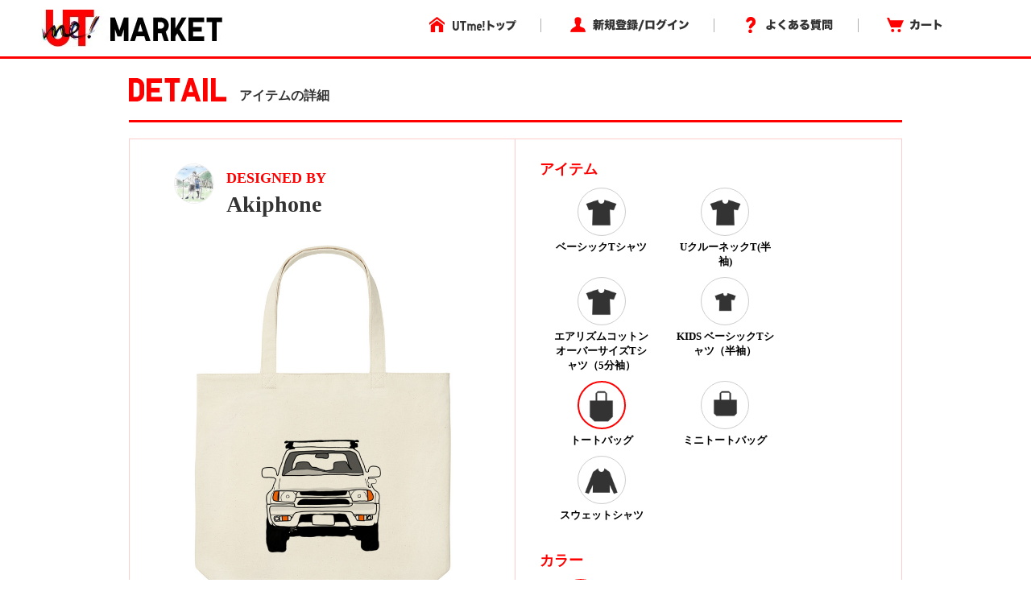

--- FILE ---
content_type: text/html; charset=utf-8
request_url: https://utme.uniqlo.com/jp/front/mkt/showpieces/JXRjQIA?locale=ja
body_size: 11006
content:
<!DOCTYPE html>
<html>
<head>
<title>アイテム詳細</title>
<meta content='width=device-width, initial-scale=0.5,minimum-scale=0.5, maximum-scale=0.5, user-scalable=no' name='viewport'>
<meta content='telephone=no' name='format-detection'>
<meta charset='utf-8'>
<meta content='photo' name='twitter:card'>
<meta content='@UNIQLO_JP' name='twitter:site'>
<meta content='Design by Akiphone | UTme!' name='twitter:title'>
<meta content='https://s3-ap-northeast-1.amazonaws.com/production-newutme/uploads/design/image/9941026/5120db52-c5e3-4de4-af11-12d2fe0b5e99_9_og.jpeg' name='twitter:image:src'>
<meta content='utme.uniqlo.com' name='twitter:domain'>
<meta content='UTme! - 君もやってme! スマホでUTme!' name='twitter:app:name:iphone'>
<meta content='UTme! - 君もやってme! スマホでUTme!' name='twitter:app:name:ipad'>
<meta content='UTme! - 君もやってme! スマホでUTme!' name='twitter:app:name:googleplay'>
<meta content='id860285444' name='twitter:app:id:iphone'>
<meta content='id860285444' name='twitter:app:id:ipad'>
<meta content='air.com.uniqlo.utme' name='twitter:app:id:googleplay'>
<meta content='UTme! - 君もやってme! スマホでUTme!' property='og:site_name'>
<meta content='Design by Akiphone | UTme!' property='og:title'>
<meta content='Design your own T-shirts from your smartphone.' property='og:description'>
<meta content='uniqloutme:t_shirt' property='og:type'>
<meta content='https://utme.uniqlo.com/jp/t/JXRjQIA' property='og:url'>
<meta content='https://s3-ap-northeast-1.amazonaws.com/production-newutme/uploads/design/image/9941026/5120db52-c5e3-4de4-af11-12d2fe0b5e99_9_og.jpeg' property='og:image'>
<meta content='https://utme.uniqlo.com/jp/assets/ogimage-abca47c2144a6c12af6a09731dd53e4c.png' property='og:image'>
<meta content='1409276442672341' property='fb:app_id'>

<link rel="stylesheet" media="all" href="/jp/assets/market/pc/application-a6f3ad05148f955f4ef4afb686e9f295.css" />
<script type="text/javascript" src="https://utme.uniqlo.com/resources/f1150050d92d6efb41747646d7bf3ea9e2d0a13d42ba6"  ></script><script src="/jp/assets/market/pc/application-92556882ce8192c1990aefd234f57d53.js"></script>
<script src='/assets2/javascript/cmn/delivery-date-text.js' type='text/javascript'></script>
<meta name="csrf-param" content="authenticity_token" />
<meta name="csrf-token" content="/y4XcJc2WaXhcS3zVGN6zVx2wtAbUDVuflMJE/hvAAzQrrLrvc8LeNsPGFQe9M0SxnDxwUXsCIe9UlAC4L8Tbg==" />
<!-- Facebook Pixel Code -->
<script>
  !function(f,b,e,v,n,t,s){if(f.fbq)return;n=f.fbq=function(){n.callMethod?
  n.callMethod.apply(n,arguments):n.queue.push(arguments)};if(!f._fbq)f._fbq=n;
  n.push=n;n.loaded=!0;n.version='2.0';n.queue=[];t=b.createElement(e);t.async=!0;
  t.src=v;s=b.getElementsByTagName(e)[0];s.parentNode.insertBefore(t,s)}(window,
  document,'script','https://connect.facebook.net/en_US/fbevents.js');
  fbq('init', '322531244862508'); // Insert your pixel ID here.
  fbq('track', 'PageView');
</script>
<noscript>
<img height='1' src='https://www.facebook.com/tr?id=322531244862508&ev=PageView&noscript=1' style='display:none' width='1'>
</noscript>
<!-- DO NOT MODIFY -->
<!-- End Facebook Pixel Code -->

<script src='/emtu.js' type='text/javascript'></script>


                              <script>!function(e){var n="https://s.go-mpulse.net/boomerang/";if("False"=="True")e.BOOMR_config=e.BOOMR_config||{},e.BOOMR_config.PageParams=e.BOOMR_config.PageParams||{},e.BOOMR_config.PageParams.pci=!0,n="https://s2.go-mpulse.net/boomerang/";if(window.BOOMR_API_key="D7Y8T-Q8RBM-KVY2R-CAJFH-KGN3H",function(){function e(){if(!o){var e=document.createElement("script");e.id="boomr-scr-as",e.src=window.BOOMR.url,e.async=!0,i.parentNode.appendChild(e),o=!0}}function t(e){o=!0;var n,t,a,r,d=document,O=window;if(window.BOOMR.snippetMethod=e?"if":"i",t=function(e,n){var t=d.createElement("script");t.id=n||"boomr-if-as",t.src=window.BOOMR.url,BOOMR_lstart=(new Date).getTime(),e=e||d.body,e.appendChild(t)},!window.addEventListener&&window.attachEvent&&navigator.userAgent.match(/MSIE [67]\./))return window.BOOMR.snippetMethod="s",void t(i.parentNode,"boomr-async");a=document.createElement("IFRAME"),a.src="about:blank",a.title="",a.role="presentation",a.loading="eager",r=(a.frameElement||a).style,r.width=0,r.height=0,r.border=0,r.display="none",i.parentNode.appendChild(a);try{O=a.contentWindow,d=O.document.open()}catch(_){n=document.domain,a.src="javascript:var d=document.open();d.domain='"+n+"';void(0);",O=a.contentWindow,d=O.document.open()}if(n)d._boomrl=function(){this.domain=n,t()},d.write("<bo"+"dy onload='document._boomrl();'>");else if(O._boomrl=function(){t()},O.addEventListener)O.addEventListener("load",O._boomrl,!1);else if(O.attachEvent)O.attachEvent("onload",O._boomrl);d.close()}function a(e){window.BOOMR_onload=e&&e.timeStamp||(new Date).getTime()}if(!window.BOOMR||!window.BOOMR.version&&!window.BOOMR.snippetExecuted){window.BOOMR=window.BOOMR||{},window.BOOMR.snippetStart=(new Date).getTime(),window.BOOMR.snippetExecuted=!0,window.BOOMR.snippetVersion=12,window.BOOMR.url=n+"D7Y8T-Q8RBM-KVY2R-CAJFH-KGN3H";var i=document.currentScript||document.getElementsByTagName("script")[0],o=!1,r=document.createElement("link");if(r.relList&&"function"==typeof r.relList.supports&&r.relList.supports("preload")&&"as"in r)window.BOOMR.snippetMethod="p",r.href=window.BOOMR.url,r.rel="preload",r.as="script",r.addEventListener("load",e),r.addEventListener("error",function(){t(!0)}),setTimeout(function(){if(!o)t(!0)},3e3),BOOMR_lstart=(new Date).getTime(),i.parentNode.appendChild(r);else t(!1);if(window.addEventListener)window.addEventListener("load",a,!1);else if(window.attachEvent)window.attachEvent("onload",a)}}(),"".length>0)if(e&&"performance"in e&&e.performance&&"function"==typeof e.performance.setResourceTimingBufferSize)e.performance.setResourceTimingBufferSize();!function(){if(BOOMR=e.BOOMR||{},BOOMR.plugins=BOOMR.plugins||{},!BOOMR.plugins.AK){var n=""=="true"?1:0,t="",a="aod3niaxgyvcw2lqdspq-f-c43f4c2c2-clientnsv4-s.akamaihd.net",i="false"=="true"?2:1,o={"ak.v":"39","ak.cp":"449020","ak.ai":parseInt("179001",10),"ak.ol":"0","ak.cr":10,"ak.ipv":4,"ak.proto":"http/1.1","ak.rid":"1b584103","ak.r":47369,"ak.a2":n,"ak.m":"x","ak.n":"essl","ak.bpcip":"3.135.182.0","ak.cport":47190,"ak.gh":"23.208.24.114","ak.quicv":"","ak.tlsv":"tls1.2","ak.0rtt":"","ak.0rtt.ed":"","ak.csrc":"-","ak.acc":"bbr","ak.t":"1768955039","ak.ak":"hOBiQwZUYzCg5VSAfCLimQ==WjjPKZHOscP8yq2KyyIv/WFV6AuKGxF5gqNuaI5wg7fjpLxeX0VELMZyG0m2R/lCwEPctUXFlDA6itqZS3QICQhKiv8ynvf399XcBbY1IjxRfv5W0W61ti/tILLPpfSefISa6wgjFzeVWb4Fqb/oXO5i3Zde2Kd5ljHpVM/05OIb9avx1KnupvLv/2b0CZHebeT1AckxlUOBlInQpzWnWKCpM/GL5t4JgUq1cVNk6v5Em68X8p24YiyqB/y0gifU8HmuhdcwiSoho2uH0TmUTqN0XhiHdOgIdp5WrDVDTJdHTOM6pj0IUwVOepEM1ytuqWRDoup2vAGVdLlQk1/ecOt12dAFNTUQTJvjqnJFOYKCcC/F5eyIf5KIvjacx3s3pACyCik80z6YGfSAlfP1HSnYIYvKX0WNtXdjUp9azzA=","ak.pv":"189","ak.dpoabenc":"","ak.tf":i};if(""!==t)o["ak.ruds"]=t;var r={i:!1,av:function(n){var t="http.initiator";if(n&&(!n[t]||"spa_hard"===n[t]))o["ak.feo"]=void 0!==e.aFeoApplied?1:0,BOOMR.addVar(o)},rv:function(){var e=["ak.bpcip","ak.cport","ak.cr","ak.csrc","ak.gh","ak.ipv","ak.m","ak.n","ak.ol","ak.proto","ak.quicv","ak.tlsv","ak.0rtt","ak.0rtt.ed","ak.r","ak.acc","ak.t","ak.tf"];BOOMR.removeVar(e)}};BOOMR.plugins.AK={akVars:o,akDNSPreFetchDomain:a,init:function(){if(!r.i){var e=BOOMR.subscribe;e("before_beacon",r.av,null,null),e("onbeacon",r.rv,null,null),r.i=!0}return this},is_complete:function(){return!0}}}}()}(window);</script></head>
<body>
<!-- Google Tag Manager -->
<noscript>
<iframe height='0' src='//www.googletagmanager.com/ns.html?id=GTM-TG5D9V' style='display:none;visibility:hidden' width='0'></iframe>
</noscript>
<script>
  (function(w,d,s,l,i){w[l]=w[l]||[];w[l].push({'gtm.start':new Date().getTime(),event:'gtm.js'});var f=d.getElementsByTagName(s)[0],j=d.createElement(s),dl=l!='dataLayer'?'&l='+l:'';j.async=true;j.src='//www.googletagmanager.com/gtm.js?id='+i+dl;f.parentNode.insertBefore(j,f);})(window,document,'script','dataLayer','GTM-TG5D9V');
</script>
<!-- End Google Tag Manager -->

<!-- Twitter universal website tag code -->
<script>
  !function(e,t,n,s,u,a){e.twq||(s=e.twq=function(){s.exe?s.exe.apply(s,arguments):s.queue.push(arguments);
  },s.version='1.1',s.queue=[],u=t.createElement(n),u.async=!0,u.src='//static.ads-twitter.com/uwt.js',
  a=t.getElementsByTagName(n)[0],a.parentNode.insertBefore(u,a))}(window,document,'script');
  // Insert Twitter Pixel ID and Standard Event data below
  twq('init','nunzo');
  twq('track','PageView');
</script>
<!-- End Twitter universal website tag code -->

<div id='container'>
<div id='wrap'>
<div id='header'>
<div class='inner header'>
<p class='logo'>
<a href="/jp/front/mkt/commodities?locale=ja"><img alt="UTme! - スマホでデザイン、君だけのUT!" src="/jp/assets/market_logo-d37f2874459b214e4f2d58fcb03ce42e.jpg" />
</a><ul class='utility alpha'>
<li class='home'>
<a href="/"><img alt="UTme! トップ" src="/jp/assets/head_u_home_ja-6ff28deb895aa79f7f7f6b4d4ffa23db.png" />
</a></li>
<li class='login'>
<a href="/jp/front/mkt/create_account?locale=ja"><img alt="新規登録/ログイン" src="/jp/assets/head_u_login_ja-a2bebd3153fb8689c79761e28176d5a3.png" />
</a></li>
<li class='faq'>
<a href="/faq/"><img alt="よくある質問" src="/jp/assets/head_u_faq_ja-964c14e38564d071c7a59229fa9439c1.png" />
</a></li>
<li class='cart'>
<a href="/jp/front/mkt/cart?locale=ja"><img alt="カート" src="/jp/assets/head_u_cart_ja-e672d0bd216561d39cb51395a81e757b.png" />
</a></li>
</ul>
</p>
</div>

</div>
<div class='container-fluid' id='large_bn'></div>
<div id='item_detail'>
<div class='container pdzero'>
<div class='row header_title'>
<div class='col-xs-12'>
<span class='text-large'><img width="121px" style="padding-bottom: 8px;" src="/jp/assets/uq_font_detail-68da4ab0695db22037b78a68a1781390.png" alt="Uq font detail" /></span>
<span class='text-small'>アイテムの詳細</span>
</div>
</div>
</div>
<div class='container header_title_border'></div>
<div class='container' id='detail_content'>
<div class='row'>
<div class='col-xs-6 detail_left'>
<div class='row user_info'>
<div class='col-xs-3 text-right'>
<a href="https://utme.uniqlo.com/jp/front/mkt/show?id=866842&amp;locale=ja"><img class="user_icon_02" src="https://s3-ap-northeast-1.amazonaws.com/production-newutme/uploads/member_image/profile_image/156217/3e747319-61aa-4bae-b7fc-44a755d327e4.png" alt="3e747319 61aa 4bae b7fc 44a755d327e4" /></a>
</div>
<div class='col-xs-9 user_name_detail'>
<div class='designed_by'>DESIGNED BY</div>
<div class='name'>
<a href="https://utme.uniqlo.com/jp/front/mkt/show?id=866842&amp;locale=ja">Akiphone</a>
</div>
</div>
</div>
<div class='row design_image' id='image'>
<div class='col-xs-12 item_image text-center' oncontextmenu='return false' style='width:449px;height:449px;'>
<img width="449px" class="composed" style="display:none;" src="https://s3-ap-northeast-1.amazonaws.com/production-newutme/uploads/design/image/9941026/5120db52-c5e3-4de4-af11-12d2fe0b5e99_9_print_ll.jpeg" alt="5120db52 c5e3 4de4 af11 12d2fe0b5e99 9 print ll" />
<img width="449px" class="item" style="display:none;" src="https://s3-ap-northeast-1.amazonaws.com/production-newutme/uploads/plu_category/image/9/905101fb-8937-4228-af43-a3c50aa39058.png" alt="905101fb 8937 4228 af43 a3c50aa39058" />
<img class="design" style="position: absolute; display: none;" src="https://s3-ap-northeast-1.amazonaws.com/production-newutme/uploads/design/image/9941026/5120db52-c5e3-4de4-af11-12d2fe0b5e99_s.png" alt="5120db52 c5e3 4de4 af11 12d2fe0b5e99 s" />
<script>
  function loadImgs1(layout_json) {
    var center = layout_json.center.split(",");
    var correction_value = 1.125; // 長方形のデザイン画像（ 2048x2304px ）を正方形のサムネイル画像（ 450x450px ）に変換しているため、 layout 上だと位置がずれるので補正値を設定
    var padding_left = 15; // 親要素の padding-left 分
    var dw = 449 * (layout_json.width / 100) * correction_value;
    var dh = 449 * (layout_json.width / 100) * correction_value;
    var dx = 449 * parseFloat(center[0]) - dw / 2 + padding_left;
    var dy = 449 * parseFloat(center[1]) - dh / 2;
    var mix_blend_mode = layout_json.multiply == "1" ? "multiply" : "normal";
    var design = $("#detail_content .row img[class='design']");
    design.width(`${dw}px`);
    design.css({
      'top': `${dy}px`,
      'left': `${dx}px`,
      'mix-blend-mode': `${mix_blend_mode}`,
    });
  }
  
  function change_image1(exist_image_on_aws, layout_json){
    if (exist_image_on_aws == "true") {
      $("#detail_content .row img[class='composed']").show();
      $("#detail_content .row img[class='item']").hide();
      $("#detail_content .row img[class='design']").hide();
    } else {
      loadImgs1(layout_json);
      $("#detail_content .row img[class='composed']").hide();
      $("#detail_content .row img[class='item']").show();
      $("#detail_content .row img[class='design']").show();
    }
  }
  
  $(document).ready(function() {
    change_image1("true", JSON.parse('{"image":"https://s3-ap-northeast-1.amazonaws.com/production-newutme/uploads/plu_category/image/9/905101fb-8937-4228-af43-a3c50aa39058.png","center":"0.5009765625,0.7001953125","width":43.359375,"multiply":"1","color":"#CDB38B","left":28.41796875,"top":48.33984375}'));
  });
</script>

</div>
</div>
<div class='row like'>
<div class='col-xs-2 text-right'>
<a href="/jp/front/mkt/create_account?locale=ja&amp;market=true"><img src="/jp/assets/icon7_2-1b27d5d14e93aa8d6225e5c7d444ba76.png" alt="Icon7 2" /></a>
</div>
<div class='col-xs-3 like_number' id='showpiece1041357_liked_count'>
0
</div>
<div class='col-xs-7 text-right'>
<a target="_blank" href="https://www.facebook.com/sharer/sharer.php?u=https://utme.uniqlo.com/jp/t/JXRjQIA"><img src="/jp/assets/icon_facebook-3a9890ba44eac42a73ae178ba4b778cb.png" alt="Icon facebook" /></a>
<a target="_blank" href="https://twitter.com/intent/tweet?text=Design%20by%20Akiphone%20%7C%20UTme!%20-%20%E3%82%B9%E3%83%9E%E3%83%9B%E3%81%A7%E3%83%87%E3%82%B6%E3%82%A4%E3%83%B3%E3%80%81%E5%90%9B%E3%81%A0%E3%81%91%E3%81%AEUT%E3%80%82%20https://utme.uniqlo.com/jp/t/JXRjQIA"><img src="/jp/assets/icon_twitter-d38793f612220a91804abaa2213051b9.png" alt="Icon twitter" /></a>
<a target="_blank" href="https://line.me/R/msg/text/?UTme!%20%E3%83%88%E3%83%BC%E3%83%88%E3%83%90%E3%83%83%E3%82%B0%20by%20Akiphone%5Cn%E8%87%AA%E5%88%86%E3%81%A0%E3%81%91%E3%81%AEUT%E3%81%8C%E3%81%A4%E3%81%8F%E3%82%8C%E3%82%8B%E3%83%A6%E3%83%8B%E3%82%AF%E3%83%AD%E3%81%AE%E3%82%B9%E3%83%9E%E3%83%BC%E3%83%88%E3%83%95%E3%82%A9%E3%83%B3%E3%82%A2%E3%83%97%E3%83%AA%E3%80%8CUTme!%E3%80%8D%E3%81%A7%E5%88%B6%E4%BD%9C%E3%81%97%E3%81%9F%E3%83%87%E3%82%B6%E3%82%A4%E3%83%B3%E3%81%A7%E3%81%99%E3%80%82%5Cnhttps://utme.uniqlo.com/jp/t/JXRjQIA"><img src="/jp/assets/icon_line-694c5d445191266823ab898dd07ad77b.png" alt="Icon line" /></a>
<img class=" icon_large modal-icon add-option-modal non-share" data-target="#option-modal" data-toggle="modal" data-share-url="https://utme.uniqlo.com/jp/t/JXRjQIA" data-screen-name="Akiphone" data-id="21c4fcb50904cc19bd8c08b95bd3cd93032e486b-09e53eccafdc3da270eadfea4b39ad1adb4fa984aCcJDj9ZM62Xm7xac9sZFXowPVZSY4SrVcRdTets" data-design-target="2" src="/jp/assets/exclamation_icon-c17761f5d1c4a91e62862de16e2c56c4.png" alt="Exclamation icon" />
</div>
</div>
<div class='row comment'>
<div class='col-xs-12'>AkiphoneさんがユニクロのUTme!でトートバッグをデザインしました。</div>
</div>
</div>
<div class='col-xs-6 detail_choise'>
<div class='container-fluid'>
<div id='stop_item_message'>

</div>
</div>
<div class='container-fluid item'>
<div class='row title'>
<div class='col-xs-12'>アイテム</div>
</div>
<div class='row detail'>
<div id='item_list'>
<div class='col-xs-9 item-flex'>
<div class='col-xs-6'>
<a class="ajax layout" data-remote="true" data-method="get" href="/jp/front/mkt/showpieces/JXRjQIA/layout?locale=ja&amp;plu_category_id=110"><div class='item_image select-circle select_item'>
<img src="https://s3-ap-northeast-1.amazonaws.com/production-newutme/uploads/plu_category/icon_image/110/fa7b4a80-3694-4050-9f22-dd0448b91976.png" alt="Fa7b4a80 3694 4050 9f22 dd0448b91976" />
</div>
<div class='circle-cap select_item'>ベーシックTシャツ</div>
</a></div>
<div class='col-xs-6'>
<a class="ajax layout" data-remote="true" data-method="get" href="/jp/front/mkt/showpieces/JXRjQIA/layout?locale=ja&amp;plu_category_id=64"><div class='item_image select-circle select_item'>
<img src="https://s3-ap-northeast-1.amazonaws.com/production-newutme/uploads/plu_category/icon_image/64/0ec0fe17-2dd2-466d-8034-97806b9dc1c7.png" alt="0ec0fe17 2dd2 466d 8034 97806b9dc1c7" />
</div>
<div class='circle-cap select_item'>UクルーネックT(半袖)</div>
</a></div>
<div class='col-xs-6'>
<a class="ajax layout" data-remote="true" data-method="get" href="/jp/front/mkt/showpieces/JXRjQIA/layout?locale=ja&amp;plu_category_id=125"><div class='item_image select-circle select_item'>
<img src="https://s3-ap-northeast-1.amazonaws.com/production-newutme/uploads/plu_category/icon_image/125/083c19b4-63d6-4d7d-90be-722cbc7c73cf.png" alt="083c19b4 63d6 4d7d 90be 722cbc7c73cf" />
</div>
<div class='circle-cap select_item'>エアリズムコットンオーバーサイズTシャツ（5分袖）</div>
</a></div>
<div class='col-xs-6'>
<a class="ajax layout" data-remote="true" data-method="get" href="/jp/front/mkt/showpieces/JXRjQIA/layout?locale=ja&amp;plu_category_id=45"><div class='item_image select-circle select_item'>
<img src="https://s3-ap-northeast-1.amazonaws.com/production-newutme/uploads/plu_category/icon_image/45/fd108e3b-3636-4d99-9ec2-8369924b1b94.png" alt="Fd108e3b 3636 4d99 9ec2 8369924b1b94" />
</div>
<div class='circle-cap select_item'>KIDS ベーシックTシャツ（半袖）</div>
</a></div>
<div class='col-xs-6'>
<a class="ajax layout" data-remote="true" data-method="get" href="/jp/front/mkt/showpieces/JXRjQIA/layout?locale=ja&amp;plu_category_id=9"><div class='choice item_image select-circle select_item'>
<img src="https://s3-ap-northeast-1.amazonaws.com/production-newutme/uploads/plu_category/icon_image/9/fdaea21c-68b4-46c8-9aff-7dcef074c8df.png" alt="Fdaea21c 68b4 46c8 9aff 7dcef074c8df" />
</div>
<div class='circle-cap select_item'>トートバッグ</div>
</a></div>
<div class='col-xs-6'>
<a class="ajax layout" data-remote="true" data-method="get" href="/jp/front/mkt/showpieces/JXRjQIA/layout?locale=ja&amp;plu_category_id=53"><div class='item_image select-circle select_item'>
<img src="https://s3-ap-northeast-1.amazonaws.com/production-newutme/uploads/plu_category/icon_image/53/ffa607e8-3d76-4fb0-96b1-dda85d5150d3.png" alt="Ffa607e8 3d76 4fb0 96b1 dda85d5150d3" />
</div>
<div class='circle-cap select_item'>ミニトートバッグ</div>
</a></div>
<div class='col-xs-6'>
<a class="ajax layout" data-remote="true" data-method="get" href="/jp/front/mkt/showpieces/JXRjQIA/layout?locale=ja&amp;plu_category_id=122"><div class='item_image select-circle select_item'>
<img src="https://s3-ap-northeast-1.amazonaws.com/production-newutme/uploads/plu_category/icon_image/122/09aa1df8-785a-40d5-88b2-80f64bf9ad3a.png" alt="09aa1df8 785a 40d5 88b2 80f64bf9ad3a" />
</div>
<div class='circle-cap select_item'>スウェットシャツ</div>
</a></div>
</div>

</div>
</div>
</div>
<div class='container-fluid color'>
<div class='row title'>
<div class='col-xs-12'>カラー</div>
</div>
<div class='row detail'>
<div id='colors'>
<div class='col-xs-9 item-flex'>
<div class='col-xs-4'>
<a class="ajax layout" data-remote="true" data-method="get" href="/jp/front/mkt/showpieces/JXRjQIA/layout?locale=ja&amp;plu_category_id=9"><div class='choice select-circle' style='background-color: #CDB38B;'></div>
<div class='circle-cap'>OFF WHITE</div>
</a></div>
</div>

</div>
</div>
</div>
</div>
</div>
</div>
<script>
  $('#container').on('click','#sizes.row .select-circle:not(.soldout)',function(){
    $('#sizes.row .select-circle.choice').removeClass('choice');
    $(this).addClass('choice');
    $(':hidden[name="cart_item[plu_id]"]').val($(this).attr('plu_id').trim());
  })
  
  $("select#cart_item_quantity").change(function () {
    cal_total_price();
  });
  
  function cal_total_price(){
    var total_unit_price = 0;
    total_unit_price += parseInt($('#item_list .price').text().replace(/[^\d]+/g, ''));
    $('.price.add').each(function(){
      total_unit_price += parseInt($(this).text().replace(/[^\d]+/g, ''));
    });
  
    var unit = $('.total_price').attr('unit');
    var total_price = total_unit_price * $("select#cart_item_quantity").val();;
    $('.total_price .price').text(unit + total_price.toLocaleString());
  }
  
  function add_cart_check(soldout_flag, purchasable_flag, select_size_flag){
    if(soldout_flag){
      $('.add-cart .error-text').show();
    }else{
      $('.add-cart .error-text').hide();
    }
    if(soldout_flag || !purchasable_flag){
      $('.add-cart .cart_plus_btn').prop("disabled", true);
    }else{
      $('.add-cart .cart_plus_btn').prop("disabled", false);
    }
    if(select_size_flag){
      $('.add-cart .cart_plus_btn').removeClass("disabled");
    }else{
      $('.add-cart .cart_plus_btn').addClass("disabled");
    }
  }
  
  $(document).ready(function() {
    cal_total_price();
    add_cart_check(false, true, true);
  
  });
  
  $('.new_cart_item').on('ajax:complete', function(event, ajax, status) {
    if (status == "success") {
      item_code = (ajax && ajax['responseJSON'] && ajax['responseJSON']['item_code']) ? ('&item_code=' + ajax['responseJSON']['item_code']) : '';
      location.href = "/jp/front/mkt/showpieces/JXRjQIA?add_cart=true&locale=ja" + item_code;
    } else {
      if (ajax['responseText'] == 'invalid_stamp' ) {
        alertify.alert("選択中のアイテム、カラーは使用中のスタンプと組み合わせされません。");
      } else {
        alertify.alert('カートに追加できませんでした。');
      }
    }
  });
  
  $('#container').on('click', '.add-cart .cart_plus_btn', function(){
    if($('.add-cart .cart_plus_btn').hasClass("disabled")){
      alertify.alert('サイズを選択してください。');
      return false;
    }
  })
</script>

</div>
<div class='container' id='user_make_item'>
<div class='row'>
<div class='col-xs-12 detail_list_name'>このユーザーが作った他のアイテム</div>
</div>
<div class='row' style='margin-top: 30px;'>
<div class='col-xs-3'>
<a href="/jp/front/mkt/commodities/JJlSiDc?locale=ja"><img oncontextmenu="return false" src="https://s3-ap-northeast-1.amazonaws.com/production-newutme/uploads/design/image/10595712/46f88e98-847a-4247-aeeb-470ce7af1848_64_print_s.jpeg" alt="46f88e98 847a 4247 aeeb 470ce7af1848 64 print s" /></a>
</div>
<div class='col-xs-3'>
<a href="/jp/front/mkt/commodities/NANyRgQ?locale=ja"><img oncontextmenu="return false" src="https://s3-ap-northeast-1.amazonaws.com/production-newutme/uploads/design/image/9986177/640fcf47-c29f-4d29-ab67-b6f2da7b146f_110_print_s.jpeg" alt="640fcf47 c29f 4d29 ab67 b6f2da7b146f 110 print s" /></a>
</div>
<div class='col-xs-3'>
<a href="/jp/front/mkt/commodities/NDh5EUM?locale=ja"><img oncontextmenu="return false" src="https://s3-ap-northeast-1.amazonaws.com/production-newutme/uploads/design/image/9927930/eea8f46f-e849-4cb1-ba7b-f818ea53b87f_110_print_s.jpeg" alt="Eea8f46f e849 4cb1 ba7b f818ea53b87f 110 print s" /></a>
</div>
<div class='col-xs-3'>
<a href="/jp/front/mkt/commodities/FJRCl3k?locale=ja"><img oncontextmenu="return false" src="https://s3-ap-northeast-1.amazonaws.com/production-newutme/uploads/design/image/9906850/95e30284-ff30-40a4-9d41-c62a0dfe535f_53_print_s.jpeg" alt="95e30284 ff30 40a4 9d41 c62a0dfe535f 53 print s" /></a>
</div>
</div>
</div>
<div id='footer'>
<footer class='footer'>
<div class='container'>
<div class='row'>
<div class='col-xs-3' style='margin-right: 10px;'>
<b>サービス:</b>
<br>
<a href="//utme.uniqlo.com/market/">・ マーケットについて</a>
</div>
<div class='col-xs-3' style='margin-right: -10px;'>
<b>ヘルプ：</b>
<br>
<a href="//utme.uniqlo.com/guideline/">・ デザインガイドライン</a>
<br>
<a href="//utme.uniqlo.com/faq/">・ よくある質問</a>
<br>
<a href="//utme.uniqlo.com/printsamples/">・ プリントの仕上がりについて</a>
<br>
<a href="//utme.uniqlo.com/faq/other/#A14045">・ お問い合わせ</a>
</div>
<div class='col-xs-3' style='margin-right: -10px;'>
<b>その他の情報：</b>
<br>
<a href="//utme.uniqlo.com/news/">・ お知らせ</a>
<br>
<a href="//utme.uniqlo.com/terms/">・ 利用規約</a>
<br>
<a href="//utme.uniqlo.com/privacy/">・ プライバシーポリシー</a>
<br>
<a href="//utme.uniqlo.com/law/">・ 特定商取引法に基づく表示</a>
<br>
<a href="//utme.uniqlo.com/faq/cancel/#A575">・ 返品・交換について</a>
</div>
<div class='col-xs-3 text-right' style='position: relative;'>
<a style="float: right;" href="https://itunes.apple.com/jp/app/utme/id860285444"><img style="margin-bottom: 10px;" src="/jp/assets/footer_btn_1-6d1f1433eea03b85f0a08fe1a85d746d.jpg" alt="Footer btn 1" />
</a><a style="float: right;" href="https://play.google.com/store/apps/details?id=air.com.uniqlo.utme&amp;hl=ja"><img src="/jp/assets/footer_btn_2-3181c8ea3eaf1abd9a3f5c284152afaa.jpg" alt="Footer btn 2" />
</a></div>
</div>
</div>
<hr>
<div class='container'>
<div class='row'>
<div class='col-xs-6'>
</div>
<div class='col-xs-6 text-right'>
COPYRIGHT © UNIQLO CO., LTD. ALL RIGHTS RESERVED.
</div>
</div>
</div>
</footer>
<script>
  // Like Button
  (function(d, s, id) {
    var js, fjs = d.getElementsByTagName(s)[0];
    if (d.getElementById(id)) return;
    js = d.createElement(s); js.id = id;
    js.src = "//connect.facebook.net/en_US/sdk.js#xfbml=1&appId=1409276442672341&version=v2.0";
    fjs.parentNode.insertBefore(js, fjs);
  }(document, 'script', 'facebook-jssdk'));
  
  // Tweet Button
  !function(d,s,id){var js,fjs=d.getElementsByTagName(s)[0],p=/^http:/.test(d.location)?'http':'https';if(!d.getElementById(id)){js=d.createElement(s);js.id=id;js.src=p+'://platform.twitter.com/widgets.js';fjs.parentNode.insertBefore(js,fjs);}}(document, 'script', 'twitter-wjs');
</script>

</div>
</div>
<div id='cart_num' style='width: 640px; margin-right: auto; margin-left: auto; word-break: break-all;'></div>
<div aria-hidden='true' aria-labelledby='myModalLabel' class='option modal' id='option-modal' role='dialog' tabindex='-2'>
<div class='option modal-dialog' style='width:500px;'>
<div class='option modal-content'>
<div class='option modal-body'>
<a target="_blank" class="facebook" href="#"><div class='row'>
<div class='icon'>
<img src="/jp/assets/icon5_22-a599c078f7e460da4248234a1d2a19c0.png" alt="Icon5 22" />
</div>
<div class='text'>
Facebookでシェア
</div>
</div>
</a><a target="_blank" class="twitter" href="#"><div class='row'>
<div class='icon'>
<img src="/jp/assets/icon5_21-d6bcca6925e78c34a2b69b328ba082de.png" alt="Icon5 21" />
</div>
<div class='text'>
X でポスト
</div>
</div>
</a><div class='row last abuse'>
<div class='icon'>
<img src="/jp/assets/icon6_8-6a36e25f5e476a15d9ff151a7ba7930b.png" alt="Icon6 8" />
</div>
<div class='text'>
不適切な投稿を報告
</div>
</div>
<div class='row abuse-contents' rid='1' style='display: none;'>
<div class='text'>
個人情報を含んでいる
</div>
</div>
<div class='row abuse-contents' rid='2' style='display: none;'>
<div class='text'>
他者の権利を侵害する内容を含んでいる
</div>
</div>
<div class='row abuse-contents' rid='3' style='display: none;'>
<div class='text'>
誹謗中傷、楮良俗に反する内容を含んでいる
</div>
</div>
<div class='row abuse-contents' rid='4' style='display: none;'>
<div class='text'>
その他不適切な内容を含んでいる
</div>
</div>
<div class='row abuse-contents cancel' style='display: none;'>
<div class='text cancel'>
キャンセル
</div>
</div>
</div>
</div>
</div>
</div>
<script>
  $(function(){
    $(document).on('click', '.add-option-modal', function (event) {
      var facebookUrl = "https://www.facebook.com/sharer/sharer.php?u=$URL$";
      var twitterUrl = "https://twitter.com/intent/tweet?text=Design by $SCREEN_NAME$ | UTme! - スマホでデザイン、君だけのUT。 $URL$";
      var shareUrl = $(this).data('share-url');
      var screenName = $(this).data('screen-name');
      facebookUrl = facebookUrl.replace(/\$URL\$/g, shareUrl);
      twitterUrl = twitterUrl.replace(/\$URL\$/g, shareUrl).replace(/\$SCREEN_NAME\$/g, screenName);
      $('.option.modal-body a[class=facebook]').attr('href', urlEncodeGetParams(facebookUrl));
      $('.option.modal-body a[class=twitter]').attr('href', urlEncodeGetParams(twitterUrl));
      $('.option.modal-body .abuse').attr('t_shirt_id', $(this).data('id'));
      $('.option.modal-body .abuse').attr('design-target', $(this).data('design-target'));
      showFirstContents();
      if ( $(this).attr("class").includes("non-share") ){
        $('.option.modal-body a.facebook').hide();
        $('.option.modal-body a.twitter').hide();
      } else if ( $(this).attr("class").includes("share") ){
        $('.option.modal-body .abuse').hide();
      }
    });
  
    $(document).on('click', '.option.modal-body div.abuse', function (event) {
      hideFirstContents();
    });
  
    function hideFirstContents(){
      $('.option.modal-body a.facebook').hide();
      $('.option.modal-body a.twitter').hide();
      $('.option.modal-body a.line').hide();
      $('.option.modal-body .abuse').hide();
      $('.option.modal-body .abuse-contents').show();
      $(".option.modal-dialog").css("width", "600px")
    }
  
    function showFirstContents(){
      $('.option.modal-body a.facebook').show();
      $('.option.modal-body a.twitter').show();
      $('.option.modal-body a.line').show();
      $('.option.modal-body .abuse').show();
      $('.option.modal-body .abuse-contents').hide();
      $(".option.modal-dialog").css("width", "500px")
    }
  
    $(document).on('show.bs.option.modal', '.option.modal', function(event) {
      $(this).appendTo($('body'));
    }).on('shown.bs.option.modal', '.option.modal.in', function(event) {
      setModalsAndBackdropsOrder();
    }).on('hidden.bs.option.modal', '.option.modal', function(event) {
      setModalsAndBackdropsOrder();
    });
  
    function setModalsAndBackdropsOrder() {
      var modalZIndex = 1040;
      $('.option.modal.in').each(function(index) {
        var $modal = $(this);
        modalZIndex++;
        $modal.css('zIndex', modalZIndex);
        $modal.css('padding-right', 0);
        $modal.next('.option-modal-backdrop.in').addClass('hidden').css('zIndex', modalZIndex - 1);
      });
      $('.option.modal.in:visible:last').focus().next('.option.modal-backdrop.in').removeClass('hidden');
    }
  
    $('.option.modal-body .row').bind('click',function(){
      if ( $(this).attr("class").includes("abuse-contents") && !$(this).attr("class").includes("cancel") ){
        $.ajax({
          url: "https://utme.uniqlo.com/jp/front/abuses?locale=ja",
          type: "POST",
          dataType: "json",
          data: {
            "id": $('.option.modal-body .abuse').attr('t_shirt_id'),
            "target": $('.option.modal-body .abuse').attr("design-target"),
            "report_id": $(this).attr("rid"),
            "locale": "ja",
            "iso": "jp"
          }
        });
        showFirstContents();
        parent.$('.option.modal').modal('hide');
        alertify.alert("送信されました");
      } else if ( $(this).attr("class") != "row last abuse" ){
        parent.$('.option.modal').modal('hide');
      }
    });
  
    function urlEncodeGetParams(text) {
      if ( !~text.indexOf('?')) {
        return text;
      }
  
      var texts = text.split('?');
      var url = texts[0] + '?';
      var params = texts[1].split('&');
      var separator = '';
      for (var i = 0; i < params.length; i++) {
        var param = params[i].split('=');
        url += separator + param[0] + '=' + encodeURIComponent(param[1]);
        separator = '&';
      }
      return url;
    }
  });
</script>

<script>
  $(document).ready( function() {
    $('.swiper-container.main').each(function(){
      $(this).swiper({
        slidesPerView: 2.5,
        spaceBetween: 15,
        loop: false,
        freeMode: true
      });
    });
    $('.swiper-container.sub').each(function(){
      $(this).swiper({
        slidesPerView: 3.5,
        spaceBetween: 15,
        loop: false,
        freeMode: true
      });
    });
    change_image("true", JSON.parse('{"image":"https://s3-ap-northeast-1.amazonaws.com/production-newutme/uploads/plu_category/image/9/905101fb-8937-4228-af43-a3c50aa39058.png","center":"0.5009765625,0.7001953125","width":43.359375,"multiply":"1","color":"#CDB38B","left":28.41796875,"top":48.33984375}'));
    if ("" === 'true') {
      alertify.alert("ベーシックTシャツ（WHITE）に変更します。<br>※プレビュー画面にて商品変更が可能です。");
    }
  });
</script>

</div>
<script type="text/javascript"  src="/vJN0J2mP_it7/Q-i49Klekk/ga/uGOap0mb4htmzf/MzF7RW8hCA/EEQc/E0AxVjcB"></script></body>
</html>


--- FILE ---
content_type: application/javascript; charset=UTF-8
request_url: https://utme.uniqlo.com/emtu.js
body_size: 168184
content:
(function m(W,L,p,D){var jv=new Error("HALT");var jR={},jl={};var jt=ReferenceError,jM=TypeError,jx=Object,jH=RegExp,jc=Number,jw=String,jd=Array,ju=jx.bind,jm=jx.call,jY=jm.bind(ju,jm),f=jx.apply,jX=jY(f),K=[].push,v=[].pop,l=[].slice,g=[].splice,q=[].join,O=[].map,E=jY(K),C=jY(l),F=jY(q),N=jY(O),R={}.hasOwnProperty,S=jY(R),U=JSON.stringify,i=jx.getOwnPropertyDescriptor,jA=jx.defineProperty,jj=jw.fromCharCode,h=Math.min,jQ=Math.floor,je=jx.create,X="".indexOf,y="".charAt,r=jY(X),jV=jY(y),jC=typeof Uint8Array==="function"?Uint8Array:jd;var b=[jt,jM,jx,jH,jc,jw,jd,ju,jm,f,K,v,l,g,q,O,R,U,i,jA,jj,h,jQ,je,X,y,jC];var G=["WT8h5ZsQ","querySelector","EtWaG22Uid5yvGzi4lTz7UTL6dXkmM4","6AtZyOtvCkqdJ_pfRbYAadUodRwNWQI","dcu-Cz-E","9OyzdFKBvLIPokc","toLowerCase","TpGuVBu37_lS0w","pkx868BgEiLAQJMBJKFjMg","oGBvucFUSTrCRchUP5ZSHL11","PW0s6aolek8","8vOZRns","boz9BmjMy9h-3DQ","qTF0trBpdzqLdZxcIbdM","a7nGEmWO1Y84x2aKk2L_8liirNCO0pPJ5yLfhAUBJkG0kS29nQUJQE2rFMRo9OA0KU5ihjVs_aVpHw","className","STI9_Mx5","console","oXlbkv9VbhrlOJ5iMg","^[\\x20-\\x7E]$","WIXpKEfgq4QChgrxuVKI1mqPy-GT4OW620rI1zlNV3I","-EkOz6oYTUX_b_Id","-hBQiLlkTBCmZrp9fOImZsBjIl0rUk9IcagtD8qR9ME","veyJFDqo0NR_","gjFcneFXTxuo","0VNUneVZAw","[base64]","k7LaGz_Ky4o2ow","D3oNzacBYmg","parseInt","zWk85YE6JWSXD9QNew","lXx_o9FtTg7dX6gD","UJW1ahqg","mRxJjvUMfkSwcKxhHQ","Lq-7axKZjts-5kSLpEyDwmKk367f_szn","H5zOFzP7zpQjwnKxpyjxq1g","5SQ1qA","nPu1KSq87tc","\uD83E\uDEDC\u200D","APSGHDE","g2wk5ogzKkqYL_c0TtAgYvBlMwo","which","Ses","niU0gKYoVxv7M6AH","href","VRZQyflITB-KcLU","vlh37p1LBCXZ","z3AYn88tJXL3EOJSZfFDYfRHVg","ajYFkpQSUVecftdNVKlmUI9IJENR","concat","UztioMFzdjmdbg","WomRCS2_9g","status","55_8KUT877wZ-xOs4VLIxWTQl-y19Kj62Rn-szNzWTOVtg-KvX9yMneYNfgd0pIEHnle9ARfw5teKZx_bWXUE7aRNGI","F3Fs8IJUNxLk","kU1X2PFQDBI","-aHCH2re0ZMg4XOuxn-l4Eewss-2z9PPojm73FcXa16tyAWptEwYHRPuXMdq9-olaTlvwzJjn6MQOJAZZlu5VrvAZl4Y9ur23SJksD-FpKhj2AG9XL0YGUCJDFK0lTVJgNTj9HQzr0ndpzaJmMOtwMe-gBCEkA","kRR1ocwjcjGdAalNEJBWBw","Na3nNmL5iYBPwQ","ZGNeng","gJKQTie-","gFoU2OxGPjv4McwO","zceAV1zFtZx0qlo","fromCharCode","Xqz3Dhj0-a8T8w","HpTdAHXBzow__i3ljTLzvQ376ND1k7iOvEufgBZ4UAj4jxa7hGQBUQOlRoU-nIJ-XU5AmR9z7b5hXuU4QA3yJYWYXVYL8ffE9nNl8zyDmQ","szQv3IRyV26cXf8Faa5kF-NUVmQXHwZ1WOQ7E9ma3_AQA-BhOaLGrspjgE2kIFjVlOqlFPDPWVuI8gu3oOlKhSsdug","uEoUg8U4HkP3Lf8aIr1_Mw","ZrCSByqZ3tQqrlew2We_9RWe74Sfh_nA7jrS0w","crypto","body","forEach","IZ_KFmbenQ","iN25Wg-Wy-9R2W3A","jJnmLXbkxKxc5Rc","kmlXuO9tfCr5Rd9wEpFSB5xUeEllNl56FJoDTw","sk18-sBnKiPFDL8jJ8UDGvI4TTo-amk4Xvt5OLHUlOkEYqpHPL-mvb8BtiXfZkiJh4bdIYHIBlWt","U47fC1_QhIdkySDFnmc","-2cgspM1IgPKAg","KbPqbQ3B","vTpj89NgBE4","dgIj_soCTjPcBvJFUoNJH-hyRmFxd1lodJF0Dvqj68NnPMcQU8yp-IFWqlbX","match","2h1g6sB6bh-QCsN2","5h4g7YQYT1i0Vfhj","7fSyUwaB","ReferenceError","cN-XRjaXsO1r6GE","U-P2OFfhmK8","Array","\uD83E\uDDAA","swkL7A","IdDeBmw","JgwYiOk8dWC4cYE","-ydo6_pYPH-ODNc","H6Onfgq81ckKhnitoArTsjT84e3ZpJOs","clear","JihUkrNoCxSeO_k0ff49YQ","uGZbgPtEai33YcV9PA","60sPhqkGAV38LQ","bind","mSdjpNR3cGPIT4xMMA","6-ypIQa2qYpagVaL_A","7Qp8vsZCDyO-Tbo5","OffscreenCanvas","o2ULjqgVVE7nQbgdBadvLJA","Hel$&?6%){mZ+#@\uD83D\uDC7A","-YyJGhKe7JsQuA","\uFFFD{}","tVZCxtFZLFTKc9YX","width","q73pPCblqaIzmg","SHc28aovbA","TZ7uagL-vO4FgQuw60fU3Q","tT10vqggXXaMU6pDY59AM_I","toString","5w4mraoJHw","value","2rjZXy74_IMxwT6T","zCNv795lOCmXR4o-","18rcDm7fpZI","B_useF_4ivhTzB0","Sm82vLk2fA","ik4kssUcHU_LO-tqTsl3Xdl7fVV2LFQcdg","File","9qTbSHLTuYQg6zyP","detail","56reCzLgzoVnwzro-F4","XEAO1Ltj","tjox9OAwXDs","\uD83D\uDC79","d1pIne9KNQCnC4gyC6t0b4JbKyVg","fhMtuJ47WHiM","HMrfAmDWuIl_pBq0lTj_uwbZqJfojrrV-2j5lj9XM0HriFz62BQIS1emAtgBjMYlGg9PzXwl39AiE4ZSKxL2LonidBhNr6Cxvjkq5XbBwqR42lvvVZcXJRfWSTes9TMB9dWA_wMl9RS792-U1pDihOSqhg","NbbPVC3MvOQ2zAGrmg","00BoncdnbgHaLZVAAfcx","NayTZlK7oQ","6WU6798IYH7VUYJeEYVdHLlaC3hZb34wEJsAOA","C6rSWz7jx5YL","123","5eK3bReg5NJU71yE","nRF2-LNPGAGJDMlrMbsfDL8XW3oA","IVUx_ooKWUE","zvGgM0a3h7wkkwM","onload","t0Mr97sxLGW5","V7D5Kl6_4Oo","qQE4woAfBE6GLKUc","Fu3LCnLE9414sxA","jy0OzqoRO3m9aco3cPowdMcbaF8","GI6ZUyKL48g40lvuxWCu_GaE8caT1N6AqDk","fvbEEG7MooN2vAqgvyXknwrf","INDGAWT4zZ9y8WA","N--3egqw","KY2ePQeO1b1EhwyByCfghDSB8rDC","FALSE","F5PBQ2fYnoc-9DmFhzTrtBPiv5PVl4_e6Q","clearTimeout","p83BVnfstA","OIrDHmvf0JIh4DP7kyztoxPl9s7hi5Hau3Dy3BNbDw7agg6jm1AfWlT3AJpjl_9ydQ9o2Dsw-rxkcqAXEAz-AsCpD1cJ1qjn52J912fXzeMh80rzXKZvLUHYYCa41GAHneTQ_jEr6wm1xRWf-uqCh7ypzx6vk2VNZg","NdHfXW7T9IcuvAyPynz8tR_Rtpme3rad_CDpyVtCNxO1mRasiA","vn4n45EaD1n4LcsRZg","chwL_akOQBnHWg","yQpLk-ZZEwziRao","E5fTAnXA2J197RPXqzLTkA","fpu6PSqp--83sHua9Q","4CdcjZkAM0ip","hzIC2rIzA0Q","a14Uw_RaLxM","u--5YD267Q","charCodeAt","Date","bEZ_oeA9","h2dNivVuGkSGcPFHCt4J","-2\u202EUWfmLQWaX\u202D","8wVy4MFpKxubF8p5Z84L","tRkFxKZ5cX_SLpMj","\uD83C\uDFF4\uDB40\uDC67\uDB40\uDC62\uDB40\uDC65\uDB40\uDC6E\uDB40\uDC67\uDB40\uDC7F","wvmXVgKNww","lzULlZQO","bQt14cF6YRCeQoM2dsgkU_EWO3Yof2s-","UNDEFINED","enumerable","_xYg6tYbcyPAFO9E","ArrayBuffer","a0gB2okPBl3wDf08XMw2Z_Q8LQEVQ0o","prototype","^[xX][nN]--","qqGwXlCy8Q","data","yQIAwL4","H6qsWhO509U","Zy8ZirYbZ3axO99tdOUmbuZD","AMiWTWnf0pI","Ap61VQmK1e1ew2rJ93Wn","1nhlrs4yYDc","_Vg94a0rL3-cSIM","create","oduSTzqOgdll5zSxgXG380Sk6YDzzdWK7yuJoUQeKE8","wGNu","cJzraAA","g9jUT2naz4I","xa-DFzOZ6dEi_TbBxg","WcKdVTSdmvFsvBQ","OlZb5NNWZSfw","form","NOvIVA","sBQS5vEMWDr7VqtkfJ9K","1diJ","QanHGSej74Yxw2s","yxUgiahmITLkKqov","sXFKxNZTLxLhet4eArtqOw","0RYJ5LA8ZUqtUctoRd8pe9cDZ1I","d4y8dkabxpJYhXrJzSnWk2H2zuLo","KpX-Plo","4oHKEGTd0Jh81w","cwwBzLkSOnukJpUdTv02Yg","S1UMzKERCEekZbkwCA","ihkbuJYAQA","Qcz9NXDjiJJvqCOxsxs","Element","Ee7tLw","ANWAHzyW391wlSbkolK5_1Sp","lBoKwo46anuka9tp","nlZZzvlYVQu4MYtMROpsItxQMFoOTSsdfLc","l4E","vn1qouhpEybADbQoOo5JMr9xFyhc","dYDVDFffhg","closed","CustomEvent","Q9_se339rKJ1lzy_oF-YgmKjzJmq8-mo","bUdUguZpcA","UZimWDKfo8hOgSo","Ct7ydWnx","wcCXDC2MwP939zuC","\uD83D\uDEB5\u200D","5fD5V2zlo8Mm6HvmqE6I5lvo","event","hnAy7ZgAGl72Jt8gTPYcc8Ei","hEcOjA","setPrototypeOf","A6zyIWfs_aM","xzBN1ud6NVKvJA","xY6BAS-cn8k","phgBxqUVbVs","owldyelSSTi2aOFFHrJPMp98YntWGwdiPvELVNmnlO4","2I20T3yYqc5GhjGahEb-tkKFtZDItOGE_ybGyEp3dDa9tw","1iFDiORJEBbqGMYIdrdAFoYSEQ","bCpAgOpSXwqkY_A","mGROxf5fAFvPZYh_GKw","qycQ_KUhSlmkX9RxccI7Y8ca","ZePSE2Tg251oqQ","-6__J3T4pbtP7gD7pV3YyTXb0fo","vzh4ur4tWHyXSLNSccRGM_8sIQ","pow","IZjHHCyT-tU_9gjd0CjygFaGgZmrxK4","ZqQ","mQ5w4q1SLAy_","dP2DXQKMhsMpi3Oa53OBwg","fVUB360dXVT2aPIfW_wmZ9M5Nx8rWWFSLcJAXZyn3cYpTJ0r","ZoHfWWfOibskqWzA4GC19lCs54SV0Yo","sG1v6tsedTqC","QNis","mnNOxfFWRByhIIFB","_l1S0e8ydxA","1","wglbmfY","O9bzYkTtv-F9xQ","Zc36IE7R17lV2A","pEU-9Z4IOE6LNA","\uD800\uDFFF","3YePGTWW-sQ","pG0UxLADD14","unescape","9JOCAROg95IEqB7T","5z1g7dB7","catch","GtPeSyjItrcn6Rs","\uD83C\uDF7C","lkRXxuFZBzPCJp0ODPk","8jghp4g6BHSQTbBcSdsYRLFUBzM_cUc","alA97eUdMz3-M_UN","NKTXZVvjv6wDqVPw_kWe3G6U-5k","querySelectorAll","dABP3w","-M22HyeZ1Nth9wPBtE-YlEaw9cut0JQ","FsE","\uD83D\uDC69\u200D\uD83D\uDC69\u200D\uD83D\uDC67","BOKuRjI","NmgGwaVCBw","[xX][nN]--","cJbBWHzInIk","P1or4Isq","8bXETWTDiLM6rH3J0WO_30-vx4yK1Q","23Y","bY-3MhTSgfsTkw","rO6SWDmElslj6WSq6Hqq8lWnp4g","2JvVAGXXtL8t_0mP6n2W-HTFh-4","3WwI07gVGw","0PSicga49_dZ3ADT-EuBzniew-SE862znUzK-ithJQ","qURXx-opTQ6-JYk","LZi9eA66z_cY5Q","xTNhsbEySmOATA","nVUBzv0GFU3xCopsb_U","DjdVgrNvXFShbbBvcP8qPsggNVg1EUNTPeo_D7mU1cs-RIkmS9GJzswiig","6sSTThWK","9LboI03g0rYF0gA","[base64]","EofGHwaa8OEn6hbAyHT5gUs","\uD83E\uDDF6","QqOXQD6Z8PEB60Tt2g","IWcd1pc4TUM","CSS","fDB2rMQ","p19Kl_VDLRzqMY8hAK1qLpNMPQJ9Gy9Ab_x2HpLFl9F-AcJnS4XWmZoy1Fj3C2XvucXgBeCsUXfst13YtJB8gkdPq5vVNC8kIa23efhLW2GtXIhh1CKF5c9D3K47U-eGTgAfe7n2YosYdcoGSwpqDjh3TpQNGbHKwEBSClZjq4SQ2Rn95uQnTXnZfufFUj4d0w","9L_9MEfNz7gl6gvAsTr_nV6D","8tunbjm46fAZrQ","4Twu0akIP2Cidw","charAt","DrbvPlyr","bg5agepdCwuTag","performance","frameElement","2jhmscd7PjuKPJZeB5JL","3Xoh9Jw2MmuMO-U9TOAva_5xNhgyRGJ_cg","LI_fFGDJr5dj","70","vnkWwbEQBlzjDeJIEKI-","fXZ6gNsjAw","KxkB2rccMnO_K7gn","tnkl7Yw8IQ","68mcSSLXja93qXy2z2Pv7Uw","Uint32Array","SJf8cyLPhZAhjEL7","1O_T","flVKnetVLRI","\uD83D\uDC3B\u200D\u2744\uFE0F","X2lVudt5Nw","\uD83D\uDDFA\uFE0F","initCustomEvent","ohtrpcdnYiOIBM1hKJFcGahfCHRcNBE6XP0-LKPdsKtZIbgUMISj9OMC9CCfKCfMvfroOLGTTBLN8VKd5O1CijYx6f-kX1ZoFsXEX4km","zQMB2akIYwDqMYsmS6V4M4tdYExVQHILR6dZNNqPzOVXX-o8ZK-L1656nnDwIjuz8ou8S8i8Dirj8gWevc03","O_eGDyeywA","nodeName","dRNA8Ld0bTY","OrDRXnHkyYw1tiX_","lastIndexOf","ZGYm4ZkvdErXSsIkaoA","LxhwrMlwYQ0","attachEvent","V6vbS0Lkm6Y20mSTvjU","BrroQH3lls0FrGbu3jaZ9Vq265eH","NMnsRlT1v_J3","ALvxOHE","self","qgl-4rFfMnmH","start","assign","([0-9]{1,3}(\\.[0-9]{1,3}){3}|[a-f0-9]{1,4}(:[a-f0-9]{1,4}){7})","3eXKKH2Nk4xtrgQ","xW5SxMVXLQHzIcsHGKJuPpE","KHAMqqceA2_3W6QA","dA4tu5E2aHqgBugcZtMRSqs","pjUq_oUPdQvtN4owZ7BiLIxLYWBHXWgLW6BYKNmV3A","U7vwekbTsPIPkEP77A","c9awfh3l879IhVCH5g","HtLKN2fohoRvlQ","uwhO1fJRVhijZbF-H4NjOIxmPQQ3QBREJucdUJrGm41nJs13DYLggLN_k1qCAUCU9JPFNLmpajjkgH6iwcJ1nRcf0MSEZXI","MbD4MHzw_5EF6QTMkjHekgc","hgsRgrwHYES4aoNVSuckYcAPblEYR3tWfrdyH5DN7YY6EoMlEcrcjO801wq2PGDpiJr5B5amdT6yhi6gkdl5tBczhvnQd3Mdf4XpZdAZEgLpaIchlGG0-9lzp60pOOPYSlICdrjzCqZxH9BdIjNad30_Q9RlUqfF91JHGmN4nA","eQBFnf1eAwSqY_M5R_4-fdtiLUg3SQFYIaooSMbS-JVpUYMGHJmfy4dl0w-kXjunptGgU62tMH70","yV1SxqRYJTWnbw","4rHoOVH58K4GiQ4","fazsCALG_8wc7zM","error","hgVBmv9D","C_rcOXzQsppDnQeu","HOfSVnfCo5Jzp0-nmiDqrAPJgZLUhL6Rrg","HL2Fdj4","Sisu5Y4fGlqE","isFinite","GLffAlw","rR1SgdBPRiqaQbt7II5iILw","sort","getEntriesByName","bCsOmIQJeVanK9Q","F2VIy4NIP1voIA","My5dyPdW","xwF3qshncy-S","Symbol","RegExp","gTkYgbkfSRuML8Qu","s3Rz4MBoHg3fSKoZLZ5fHJk","xXkPnb0","2HljtdhPWRHSXNRJNQ","DdqIVi-JntJgumC72G2n9Em3tomjwg","c6_NUWSi","iframe","all","C9qMUQKR0cksjFCczy67vHy7","VlBKupNhXhrhZw","5ri_TwOToO4ctjrK","ZlVEjetzMzrrBYla","D8DgXFPcsA","ZUFGm_pNIyj9","ADg_uM8bG3mSRqk","18SKQ2q3gQ","qpjYXA3Q","6CJC69MzOA","lu-2fVuSsO9B20ODgBvYkw","79GQECirjt15rny1wUCm_A","XXU5saIOSC4","p-y3dhS99uU","AILOImfxvJ00rhSv2h_vrgrfsNftpK_H2gbOmi5tOg","-ZOrMwq2","mark","o1YNkZsxXw","cyov6ow6VwLPF6QUbg","F7SqdwaXkQ","Float64Array","zzci_50rRXSCWedJaMUCRvskVWoVc0coB4gvO-qsxuQ6aaMHE6D5qfMZqVONVVKxjpfVZJTfC0S1kSq6y-ctsR5x8rmlTUdMSoPCHphpRUk","EvTcSFPjmol-pk6PiyHrigfJspzImw","-zdUt-lnAAm7PYY3","als7mA","string","\uD83D\uDC70\u200D","IPjdHl2LnI19rQW_rxb_txjY","edKoQyaawMx19Bfepls","8XQn26plOg","(?:)","Image","lBxYgMxYABnhf5JdBOt_bY96d3VzDzIYJw","gjEdjbx5DA","5OuLVziW2N99wRPcuH-b30g","LOH4PGX_k61QjDmWhxvBiTXti5jDqZv26UHMuTI","Proxy","6tfAPwX3xbgj8kA","ebuYGDGe89Qwr1zlwGyr60vQ4tqV0erOoSTojghGelmmjBK0gUEDEXXrT4csoutzBUVykAg3qowMIY4QO3Kued3_UA","ZrrcE2H0","18CDaTzp2eQ","Sc3uLhfck-Aa","XsE","BYu7YgmNn5E","7LC0XGg","pkl58910","PDsyy6g9WWK9beM","mN_rPBfOjo9LhnbMgA","4cHtY0X-lQ","PqL8JBrH-qcX8UijmB8","Error","SlI6qJglI2vFS9EeJdMVFfYWES0Jc2hq","detachEvent","Uwg60b03A02iaw","XMLHttpRequest","f7-0JAY","TJ3GXWk","t8CCUiuUmg","VAcdzbAgG3S0BLgBfg","_t2YDyqchs50vmm1","U6enCSe476x3tDe2","0VdVi8RSKA","Py104oVCcBKHYZcw","W8DrAyTY","B8-laRf-_Yhdm08","jZq0MTGqyeIdyhD25g","SJ0","UGsg9t4GLiuMJw","gjI","8TU37YIyVg","3gRK3w","CdPQAmf5vZhn8BbL8WaD5UqI","slice","U_uybzeuqOJKtnOT2GGj9mm7oZ2Iy-Tz9w","submit","ghlOkORCRiDzS55iIrJLBpkT","wkoY1b0aAGvhHtEZZOcbXoRQHggMfEg","jLvvOlr57akHiRPOq1XOkiXWzqg","lC5nus97dDaFRJdfN4hJB7dBUmpFLzV-BcR-P7HspLZAK-1NLKnqt4hVsmakIWGL1LXkD9aLUATf71-C-q1Yt3g19v-jT08FC9SaE59MJUKAZbUVoxGNwoQPnIEYRI-3Klh7Qu2JCw","lDhAnOg9KD-XNaE","TTA1voI2E2H4UftuIJsN","round","0yQw34AsXmLRBO9PMeQT","Zs0","Tycl-po7F2c","call","b-mtcwuSjfBh-A","\uD83E\uDD59","Zmoi1OJe","EdqkfhCpmPxL2w","59Dedlc","FEQxVMl-cppCI9WY","eRk","INvLQnPjjdFEvwOC1Vq-pk8","sn10rdBpADueH7UbIYRJFQ","yEI7orInMWmb","Ftukbxq5sg","documentMode","Z-m2bRC3mN1-","GMn3MQPNnA","JpreDxbF3dg30SY","_JyveDW82tAyxnrbzQ","AVtQvv5hJynpBg","k2c-4Y85eHk","80","Uint8Array","qg4BwroDdlg","fj56-PVudSqGXcReLoJFF75OTGg","\uD83C\uDF0C","4peeJTWe9c0Q-AXB8UM","\u202EqHtFBqaFy\u202D","tA5mv7M_REKEQpNnYMReNA","application\x2Fx-www-form-urlencoded","4Cx6qt5gLzWUUo4QY59SF6ZWVSMTOjc6QJ46ZfWsnewEZ7s","VAIm95MHHFOZAw","SYGgYwCsjA","DOMContentLoaded","aLfdDmfsp6YZoDvc","0","qjUTqZEfblyofMQ","77WHYF-3huFpqR6iq2nRmW2qmr_nm9mtixTnvicteQWVij-IsTMpJwmzS6k0qIp8Xy0","tXkI1Y0DHXD6LaU","TBI","dTMZ9v8nQXaDL9Adf7tMCfEgIC8qVg","[base64]","q8iFV2-FnJ5ssWSSoDT25AX2_pjEyZSO6DY","li5dgelRGSrpBN8U","w3Flq9ZqAjnSEqAFPoZUDbZo","u4OhLB-ivOY","2Ttku8FrKh6oFs9MMP8EW8o","type","_S157sVl","pTZ70-5CJAC3G_U","parentNode","file","VI6sURI","removeChild","auO9HyCJ181q-g-DhUyUhQ","wu2WQyifwupV-XSCwgP3tSPsoo_sl77DojWhvg","0Jv9","O5mfKxCDwq1FjRysyA","L4i2Sgmu99F95w","object","PWpAjuRqIwigP4smP7ooPJJU","PkMdwbMPTmjYZA","licI1L0N","FDtYpdplcDWLdo0lRdpQTPZbGEgoYQ","zlUw6N5rW2LOEg","nUgbhLYAT1D-KeJfUOg-bsAz","nH87sA","DO6kJkedk8F8o1T4","allow-scripts","WRhdnu10","nodeType","fxMnpI88W2iGWL1YYM8U","hjQqtJk2eE6uXw","PvPpekT_mLxAknutsh_cmTj3lqngv4OuhlO7qm41VDPXthuD1G8qdxfMbaldgtNwAyAK_VkUn-gKfcdpJCmSGq3SImI6vt3T2EJMnj7n8NEu3mDYcqcGVSzeXg","jg4EnqFCBSnI","fX575dprTCjcDrt2KotDB6B_UHB9KBk2Xw","6Q0A-tU8BnvuJJEvKvV-BPAhBiVgGk4XW5R3ZuXF0A","zXtby_NfVxqyLolIQdNiLt5IL0Mc","8j9m1NFKI1yx","createEvent","kAdissl0OiWJMJVRCQ","MdfiRVn1lrZK1QiGshc","T4yYXzayq-M7xlmD_Tv_3WA","QL7yLS7h7LcH-DHUvD8","qClnu9UhbGyWX4xML5kTEKxYHC8IaHE4","yzBzreZkKzPMRalBN9tOVw","-2okqJopWDztabEnB8A","cgo3-JwsHHKYBqwDUcY","String","443","EvmiA1G4j8hpnA","JEEfsbMyVCfCSQ","mE4","9pydAyKygsoF4mTG4Q","pG9hpNIiPjiRDJBVdcdIb6E","8BJZ18tf","global","\uD83D\uDC68\u200D\uD83D\uDE80","LKCObziS98ggz0jt7V-l00-_9sqp","N5HhKmD-rrxe8DDkqkPAzzLU","XUMMw_wkBnLqNpFyZfwgYpw5LRQ","I-HnZGvFkw","CeL8BUf3iJNH7T_r_EeD7g","dispatchEvent","fwM_","\uD83E\uDDED","F4rLFUXBgY58","document","fq3CS3HdufsDpESC-VjFxCLG","lCQt_YouSWWMc-pebsETROwiUkEZf084J4ogNOyr","{\\s*\\[\\s*native\\s+code\\s*]\\s*}\\s*$","\u202EUWfmLQWaX\u202D","U5SBViLx8Q","description","removeEventListener","QkAf3rg","OvbtIEz3kIhb0SKXtAbAlA","lHBluNpscDbcGp1GLKwHGrxSWBwXNTIpXNNMGMG7jqdSMuZHT6bBvv9N3T-DCxXap7TFPO_ebHqponiu","BRhL8eAh","xnQXyr8LBEb1NKZ7E6pwNZJlZxpjGgYad-V5HrWCu5AsQcA1KsG1ztBj6gCFfzrulJ_zCemqVU-e3AvdsI57tC4Dpt2QAzhsWtvrY_t4Oz_tHpIj6BuBzoBjnY5mW6rBIA","GiECg7MxQGuGBdBVask","lZC-OByrpP91yg","rPKTRzaNwdV9nHvoikCq6U-7tOzw2M_Eo37ajAs","tcf8enzoia5j8A","height","WERmldNd","d-2nbh2py4Ns5w30w3G_9Ec","split","kz8Ky6QXP2elacc","\u3297\uFE0F","bw0ngqwvRX2CX-k","d04OvJExVnLOZJ0p","0V5K0v1F","qFhJnNlEIwo","ix4_v5AlRlyTG8dTYcUATw","7vefOzus4w","_8eRWT-C2dJlgHuE1Hr0","Event","hzs9-YUHCRifcfs8RA","tagName","boolean","defineProperty","hXYx_LAicVOBCP8seIEPBw","SNf4NEH3kpQ","JURi4uxvASXcYrYULg","3WN0rdxrHg3GRbVIY8cYXPwq","Promise","JjEH8NIqCA","ivSieEGSp7gZs12ZixPbyT7l","PwAfzqhCAFL3ZvoyDqZrKNxvfho4UQwGNbAteg","egchspI9Wmo","LbGDTCWK5c0-okWPlCTHth3T4djph6aF80bBhx9bRB3o","rC0s4I8_EWKJR_sJM90WWeU8XSxMZUxgUA","charset","qU49o4s4fmvPQ4k3IpdCB7pNEXN2OzwlXA","dby3XS0","true","Wov7MlPn87sAizHFiRLNmCA","\u2615","nCNGnfJLXg_tHOBQE6dgKNNZIUFsET4T","dBdvs8JrGg","byteLength","tDc285IMJmKFT-M","lVcI2bAGKUY","Gz84p88YeUiX","qjI","qCw49os3XyaQR-AbY9UIWux2WnoDYkwk","put","wUNElOBeaw","bG0T08Um","dJvBFHXcwYQ3uiX0yXy39VX8_Ye70o-E4nP34BsPLFo","g5Hw","SMLnZhjVn6Nog2m-1UWkxniz3uqn_OU","C-ORAjiHkw","children","Rq4","yhlSg9VSFz3lR6pM","ZwJnoP99dyrQQqxe","D4ST","Gdu5e1z-0ORKkBg","RLzlfU7_sMxl","F7DDXXXGgJUxvXfJ3Gm8-USz742Bw5nZog","zyUcla8JXwKnbIIQDvp-f4UFcQtCX2Qcf-RFS5WHuM1pSA","hWlWi-lfMQD2LdJpSOM_cNoEZB43QnBIa7QTTsyH3Ng4XtB9SZjMk81jwQ_hFx7gosKJSuD_KG-tkzLHzMMo2glInYfNNzo4O7GrNbsJEzHpIINqyGf6r8E58vF1NfLcUjYDN9C5O81UV8pDKTxgW2J3HdZ8WvzZ8g","FIWHTSeUwc41_lw","TXc8pZ4LTzLeQpc7Mg","UIEvent","_LGfCSSe38ItqGCh0mu6wBKe2omPjv7Q","kqGwewSXww","4DoyppEoUn2bVLFsWOQ6c9MbbWgYSHFEfaNLGJjC-I8oBoozHs8","Y8WyZgulufdYu1SQ-Q","encodeURIComponent","multipart\x2Fform-data","nyFo","z0cmtJMyOF4","SZ2VShjm_e9WoAM","6Fh5kL9AcgS1QPxGWoU","9DE","S_PmO1nvgbBGnSONrAHGgj_gka7bsbSmwnyRvjNQS2nSr2zx_GMnO3HFMMsApNZxHiZC7h1J_dtHEvF0GSvRJPrNDHMx","B6SgPRmik-oM","IKuPAkymwd84_A","oTJ457NNF1w","getPrototypeOf","qNuAXT6C","C-PQNWrgrJ5nixq-iQH8hx3Br5Tqoo_Ww0TVjy1zK0s","kjg4jKoiUg","KY7UUXfNkvM-oQ","Z2ZgqtVKKkGtd_VnKvwtXMsdCg","VDw71YEaCU8","pFAO","pFBcn_9ELCbhHZI-DQ","GVVF3u5ieh32L88","g2Nfs9M","9SsLgaYKWkCINt49Su4","9Zs","wRIagpUV","p_vYTVLKqd0","complete","gPaiMRC_zZls7Tqsig","3FV7o8RzdyiMI4NGKag","pTRxrp9LaynAdN0","EqOoZAM","gV8WyL0WbFTqB_8","\uD83E\uDE94","T5q0fhi7xNUK2C-ctgfhsw","iw0Z19MQaR-qaA","S-39JErgib5Kzj78-lbIxXT4lKOU-YznnB6v_iEzKnSMqWTQ4Q15ZXLKY6EL","Ru_vbVg","z-SnbBU","KOORUTiMv8Bopzvhri3rrQfl9oo","innerText","WZv8dkXIow","djlClu1SUBg","HtjXA0jFvbpluA6-hiDxkw","L5_1LRzB6bUDw16MjBTJgGTcwPTT_Krsjl74tWN8C3PMuj3EsXMwPXTJI6UUoYhNWyhX6gJKwIJdUIQ","fQNd1dplGkyQEvBTTqcW","Ocb4ImD4lZZh","rREL1MEwbAn0bodMRLFjMdheW1pNGA","Intl","\uD83D\uDE0E","fy1L2-RtA1mTI_xMTaM1a8E_fRUZWw","JpKQX22m2oly6wrU","unshift","\uD83D\uDEB5","LN2","PpCgSQekxfka","OkARmq8BW1P2bKonJbQ","1XhhssN0DA","M5XcdEqwhLUe","z3Nh-tI6OA","lFFXnuVPPBjgNw","fireEvent","RangeError","54OsPxyZuM4l_wCpwWKn8w","input","lVh-rNJsVTDbXuldAoROHKNg","QC5SneRZXBPyUpFPP7JQBYYeXWBd","YkIZs4QgTXM","dL2yKUaGz-gO","wYPaHlHd3IV91w_GtjvJgQWB2-_DtI8","9","mk0","LW4ZlLJiBjP9YqIC","0AsT3f4iZBrtepRWeqB3KctXdEJTEXZAUaVXJdmL2Q","hI_dEXXGjY0E6mG222SmwUX8tca5","O08u7oY2W2DB","done","0HQn5401","readyState","window","kgYf96MwdF2rVu1zUtkka90PakI","rgAd3qQ6TR3WFrAAWopROrdncVFgalkxew","FOemYQ69_A","PSdw-PhodF8","2mMo8cUQGWzTG88DFbpFH6dO","AYD_R1f07aoF1A","uKKd","uIQ","xGBp-597CQXUQqw","arguments","cE0GyooLBEDoIt80UO05atwr","YzNppOV5MQCPdYE0","TcrYBWzNholyuRs","Ogc","Xw4Wx5ocWkmuadZYdOQvbM0Pb30YTXkTFg","OovSRGLLjIAmpH-riRnyqBrg9dOjw4KC_Sba4F8CK1Syvki2mVkhRWi4X40","MF4DyA","q9_rGi3IqqF9-gP4k2eLxDH21_X0uprviQs","L7vJDW7OmZI_2Tven3D52A","number","vnJ8tO01VX6FTbs","SICaUROy","Document","PSUZwbNFFFfCQ986E71oI_hsZg","XlcBja0QVw","indexOf","B_e2O3WAmpBn","DuvoJUeo5aJd","JPGufkmioek","x_KmfGfOjg","Rbn2dmbC34cx","7gRXhqllCwSu","Bw8o6A","rn9mtodebCfZTQ","uG19q8RpBSbGDbk","0beJHQaE49Ut8w","DNudVD-Qwd0krWKPwSi2vka1uZO83f_Z8w","2X8W4bMKBnc","VwVMku1HEgus","ZkR9n71MXyeiesdoeQ","GOXfAhM","OtmoJRKw76U","T6H9IVvz4Ksf0hjHvRnLmg","b_vja0jdrbVg_jK5kQ","\uD83C\uDF1E","capture","_04ewuQkS0M","gilalvhVXjOoaOsLAOc2adMmLBkoTFxRL6QgS9OmyIoyVdteCcKW3d55pk6ySgz25sSkBO26Iliu7jnytNQnzUUtp9mKc2xzYcSeDKAGAmquKNIwjm_1i9QGhsc","RxtUiO1FSTWyPLN4DN8","Hu6EQWGilMt6lQ","sARux8xeGBaHPsYM","isArray","klpA5vdgLAmsC5EkCQ","reduce","action","map","Math","name","ZdaCRzaSwNZ8kVzfoF2XxU6Hi_ja-cOYnXK_uC5EazDBpy4","get","hasOwnProperty","4h814oALFAU","F4jMHFI","JxN1lsVKFy-M","appendChild","kAgMwL0AI0I","m19e0OhEMgbrIsAR","S9COViU","fnQ","vR1TjPdEdQagfQ","89z5PFj8y49M","1tezegCgqg","f21N","mAVC3tA","GH9wu95G","bAM7sJg_Sn2e","qx0","getEntriesByType","pwNKl-RbUVqlYqNoFaNuL4BgfwMtVhNIN-wQXNjNis9wN8pxQ8DjwrV4gUyIQ0CZ45_Ddra-ey6mgHng0NBynBwb28OC","tM23Nh8","R7-Uci627d8n1A","NdjQD1LS8Zpc7lb2","xO3AXA","6PqsfA678bha2RfH-UOFxWycza7Dr__2llet42ZzQGI","U1dhuZ9ACSbVD_9LDoJDC71jE2hTOAJjUYp7eKT7geZ7Ku9LXvb76bQb7APKFgT23pWDLteTCQT2wG22","cpOiRxqJy_pL5E4","TcvwTUHZmrUSoCeUuD8","4jAy_5Q","OpzcClv8xLUJ","dGYfgLkVdxnxbA","BZGuXB2Zns8HpjGX6mqs83K1hrGewL2E7GM","\uD83E\uDD58","R9qYUVemj8lus2ORqDDlvhby7JHp","i-mBVlu3lZxKklWr","hRRy_u9mJGk","uQ0J0LgFcmCnONUCCb4","w4_IHGDK94Y","bpmBVgeK_4o840LOwWKuqXmf9Nqk","6Mi-N18","f0QPx7cZC0X9F9UAZNocRc8AHCEca1dMQLhrbuSRv_oVe-g","getOwnPropertyDescriptor","LrmZGjiAuMsy-kQ","JSON","1NTPS2ryvYJMzxCdtw","u2xmrMMISxfLW_4","eK-odCikouZU2nc","SjVpsohHSS2F","pAhjrsBybyCKHdliIJNfDatLEWVfMBAw","f31UjfBTUyHtNqlkPM4GOYFv","Nc7-bVPoj6tXhTzo4EuC3Wavz76w6-e63TC-siNABy6B4G3B-zYuNHWINKVZ9cYYBUFTqBJKhtc4S5cmQiaOauHNdS5xjMGHwA","blIg7J0leU-ZHvsw","MkIcgKoKVkv1cg","HD8S-s8hGHTmLZYmMfZPEA","filter","Object","6PPhKUn3hrFUjTU","GlU29YUqa1HUL9NKJegLbeYFIENRdn0","MWUv6g","Xqc","XM6HVkSR2sRZ7Q","rYPYCWrTlQ","OBot1ow0","v7ideF2pgOB0","-ajJSyHc","tUA5sJcqNl_ZDtVxMA","Lmo","61hUwA","dVMUwLUG","apply","getItem","URL","e3kI2KpmJA","awx_79RwOXOGIsoufNRBSKVbTisiIDQiQ9M","6D96vudicD6MSo5wIo5Q","44COdx4","addEventListener","rUIx8JE","pgwK3a0kLl2-ccA6FeoUedgebhl_Q3ddbA","y-iFSBefxNZvk03riUW0_Es","substring","M9bZB2yTkA","xgpSjeA","NzQorIkeJGOoPw","close","ceil","0ujieVu58tg30AnK","GNTGH13IsKhCoxuGjSf7","enctype","Mq7sPxqywOsJyy_v71bWtmeyvg","TgMvvpwhNHX5R_0jP7oNXKAg","Zy0RnLQRPFmge4clQ-MvbshDPxgUR2kfb_BMXtiX35s","k7OOBDuMiMI35A","4UYMxJcCE04","DMz7OU_B","C3Uu","y52AUQjPv4VpoVyigXOl","3xA","heWkbT-j5fd-","K-PfX3X0n6lDnyH1","WfP9OFXk77JfkCPSsjWPmg","_Go-iY1FQ1idebZdKA","hUoBrok_dA","AZPbRC3i-78Cxy-QgyaNjQ","KrLVZHP2sQ","M-2wIBWvs9VujU__tRE","6R0WnbNWBjHNLPc","jjxuopJyHxo","jtLoLUrFna8O","NvzAPCPNmK9J_Qg","setAttribute","03YS3KwHEkP8DuI","B5bqeGzTqZ075FuphRnyuQ","_8q4YQCjsfEE1wmk_FOY3CSK27ST5sD6jznx7ns","l3k79Mg","ff9ac0e92c6d1eb5","Sv6DTT2UksAlll2Y6g","","max","E9iTWyuFl9lhi0k","cigyoYQf","tx4ku_IvOgLvBg","v-3vFBjDguEH","WbnPBmE","1Fk07JE5LVeUKeIpSss","lG9ciO0","c2Aw7ZEnMw","IKX4MGXp6LgPwh_FsiTJhQnS","zN6LDjmB6LRMyAWFtF_hhw3_j_w","JIL-Y17sovMbgleo9FLA1A","ihlj9ZdnZy-PTpMbLqkGH6wDHCQRajVkB4IxZv_tsbwCAOdAOqLGsZpD9m-mIGG01fg","vLONRjM","Peo","cLLtNlk","length","At67Mg","txFYmvcKXRyWIYBrNr1y","click","PJe3JxSj0doXlVTN","target","i09QxP5JOwL4Kw","YDN9u-pSWxO0dq9XBA","QonzJl4","stringify","ibTWXmrFqJoz5w","dmFGoeBkPAc","hKeBd0Wr2uo3t1mw4zrBhXq8ir-pytyuwEu0oCRqa1jSyW4","XT8r5ZgkTDWCWuxMZ8gCB-c6VmUcbFgrGYs","Zs2GVT2O0tZssX-T1nrlpVm3pJO6zuPfuhre","cBxDig","FI2cUyKS5_c2y1k","decodeURIComponent","pmYMht82NGbw","S_PdUHTAtqVmr1iljzPkrhc","6u-LGEKu64xr_w","21","filename","6cqOVj-f28A6yRjb6UmNyFvEzfyb8tHKlg","GreldRuvrvkG3VGE5yL5xn2Ejw","d1wIlw","jAsgq5c1SWOGF9M","J4KnK24","1lh47MVvYArrJ8ldErt_NpsK","X4_tYEHwwq4_yyOf12GG6w","\u26CE","function","H_rXTXbNrd5c-ww","738s7sQOJUzLLLhMWtkDQA","iHlopc5jMlGw","ug958cRmPDmJUcgNN61fDOJmJw","host|srflx|prflx|relay","PN_aGWzBuI5klBW2mQ","U-jSRHnLhrJTlQ","^(?:[\\0-\\t\\x0B\\f\\x0E-\\u2027\\u202A-\\uD7FF\\uE000-\\uFFFF]|[\\uD800-\\uDBFF][\\uDC00-\\uDFFF]|[\\uD800-\\uDBFF](?![\\uDC00-\\uDFFF])|(?:[^\\uD800-\\uDBFF]|^)[\\uDC00-\\uDFFF])$","uuTx","KJvsZjbVlfIciVjmog","3iMI_qUkB1ixEJt8XdgjWcQDEDI2bAkND40","__proto__","t39384dyGw7bVqUB","I86TRjiElPl5pRv77AY","kHVW9upRORTy","mj0P0uFpCn2IXrEdfdsBLA","TpzOEUbT1pEhsQPmgTDs","zlBJ--xoBQriFQ","Wg0QlvAzFkqsaJs","YSJA0-JUUz2uarc","Nq_KUTLIiII_umj7jQaiug-w4ca9y4PH9nHCkR0","oyh745RgUgivZqsSO4QrPZ8K","iiY","TN_iG37Yn6w","url","method","6\uFE0F\u20E3","Safari","S9jzeXDhmrV_gCft-V-K","e1hekOVHIxH_aYxTU_4uasEeOgQgW2dCNbwMXMecgsYlT9Z-QuvazddjwQK_aRW70LvaQ97hP3uMwyL5pd8v9lhfg43LJm9cIg","H7vICGPyzKEmqWDFiiQ","2bivYyGqwPkQ3mHEz0uM3Xa4","k5X6IH7mtIUQ7Bmx7SbSrznb","E3MGibMATnLx","fovtP07irQ","zBk","96TLD1TTy48t8U6ox3Gi-kKOv8SqyMnU","TRUE","now","1rfkbUPik4sMwg","zUY","oyFqoMZtZDyJb5pBJoRXG7xXQntuPyFkDsQ","R1sl_YMiZA","w8zyYFeBw6JBxi3c","BNSyL3uN3I1YxBCv_DfJxHrCkg","hidden","7ug","-fqCXzaLscJpgme50XSz_A","location","floor","BgVEng","svg","Int32Array","K4PUJVHBiI1__QPe","WQEFkLIv","1YjdC2XLn8E2wh6A9krFmh3a2bY","PsXMPmDt764","oNGxOBv_ooZVwxw","rvWvMA2S6qhPxxCrtln9myQ","Hef7flXnspl0","D4PgLEjovqsXhAvFu0E","0KrqMgPe9qoc3ADHy1OAwGOQj-ONpvPohxSOo0ckfnmMuiOXtWA1enefIOFIsqVEGjMgtx9Co9ACduk1UmzeYr-UCmMwlN77zENM11H64NUD","vgg","Be_EGm3q84Jnswjw","i3tus9FnCTjOFasFJIlOCrdoGSZZPwtkRdxNLI-8n7VZOe1MRK24sOtC536yXATRsZKNNdmJb3u70XXvibpJjhAng6joLkECNtaVWNp1RQjOIK0G5WWz97RRp7BCft-5WH8EEYLDd-IpTMJ4cCZdIWcTLQ","BbijMQufxN8","dmIL0awBGk_jRbYWXuUgQ946bhE2","WpPoMWg","abuhRiqG3uQFwljL9naG03-MweKD0fu1pia2","UAkajPYkZF6ndINNKK9_MY5fJxtRAQ9eMdsbW8Or5d9sRYslEN3ExdBv1AC7Aib89KGkDeOnYjyd-CE","navigator","R8X4Jlil9YYUjhjR-kmDyRmGlujbr_6y9w","k1Qnt4woYSveepJ2JIwZEP0DFnN0Ym4oQQ","-rOqbgu2yeUfxXzF_kGK122s0uqP9dqzgQ2O4HY8Yg","yWgZjuQrK279DP5VfO5pb_o","JUY7_Y4mNXWWdfY","Kh8-6oc9VWmLUuRNRQ","KUhn8e5_GnnPDM8","kWZvgNJaGTk","min","Infinity","parse","iKbqJhPW","guifADGGwMhu4CbyinC9vFmp4MOzz5yE","yuPkPnc","gGECzKoYHUA","721giZ0dXA","Ab3vbUn2sL8U20Gw6hbOmzvc36K_o7Crxw","undefined","ZZyHVDKM5Mlt-Uz2zmz4-1Gb6Ni1","Of6qfws","ZMCIAGuX","dJjuKVr6-JoZl1bU-xbW","udOqaBuEoc5Y3w","E0o","04Trcl3y_OM-4QX_5Fo","QLLCUV_xgK4","CPCJUyCPyPl6qmKz3zSYzw","9DUW5tgxC3bjK5Ey","Wwx0yg","empty","Sri1YA27t8M601WrgVWK5VE","MmMmo4QQYyTGU4koPthzHKF0HWd6Jg","MmcqvYwbZCHBQLQuJs11","createElement","mj8r7ZAoRXLCc_ZNTtUOG_0","e38hv8wXIHP5GdtoSf8","5Q5JipVlURM","oDVKnuVP","abLoJFrv_a4bzR_Qrw","aS0OxOcieQ","PfjDUnP_nq1pnj3u","\uD83E\uDD9A","DDFj7dRnOAeIT9osYN8rT_obYg","0QN3r8hrYXHeH4lXc4lJA6FfEX9ganB6bIljC-PXyNQeaaQtIP6y6eUg7zqAMxGHhbuf","abs","Zr_fIGC6gw","w0FYh-RLZAc","JI7ZE3HZ","2tz5OUPxia9okT6UtB7OojfplaLvrpzkz0zS4CJmBA","oTMdya4tYi3TI6gDVYc","AOTbA2Tx0Zd5pD_xjw","log","from-page-runscript","aIqvbkit1-8d3Sue-VCLxA","2g08saY1CWyNX6I","0lRu7dRkcA","C5PHFB2IvdAx4xo","GEt9_dJmADDVW4sdPYlfCA","_3JMs4B_WzCufsx5b78","top","characterSet","wdvVWXyoww","_9e2UWK57_pa","Df66Jk-Ngdhjpw","LZ2xOxO-","uLmSUSDtjQ","k50","Float32Array","_C4AgJcfCk3ab8IdEA","HdP_SU_WgroK","knw","iUNrgsFIcBDbf-M","oPK7ZhOnqOhOy0uD61SV22udjrab86iwzw","o2JQ1sxRLw7nerMnAw","GbzoTGOOppg-gW3Yx3y6_0Q","tfC4","H9akKgKsu9Q","onreadystatechange","Dqif","WeakSet","dSJPmeNQQST9","GIk","interactive","xn1CpsNbezPeAZJE","HbuwWxmzwPNN2W_epnGHx3iyy6KG2uiWqni162w","Int8Array","GLLvIEzXu6MU8h4","vQ1b7vY3HjqNL88","cGdBtPhFByM","_qs","FlsQ1f4hOC3uH8s9BJZDTKtZ","setTimeout","head","push","-HVogO5AFEq9SZULfcFOEZJRUg","qd2hdyaKgPVl","Reflect","R8v7IgXbnPkP","cafwLB347NIf3hH61UeE","AaTnP2-1","\uFFFD\uFFFD[\x00\x00\uFFFD\x00\x00]\x00","tTNWxYVoKSeIK_k","WbfjOkfl7boF2Q","constructor","xV1Wvu1dLAI","diM4voQjbmeBSKs5a94bWawhRz0ne1J5W4Fme76hieFDY8FTQLTwr9pYsHvJUgK0w_z8JpjOTxnGvRaz4_RJwEkJ_7j6KgAU","ZPHZL3XE1bBdsD4","rWIOk6kHDgbuDukWB6M9Nd4waxFSTk8LI-lESsLJrMkvR_Z_QIemwY5tyACnJWn9","T4jRCHjVoYYypm26hjg","8UI0utQcNE3a","vi94n8hz","aSlW9cp3aS0","YG4y9MQAcA8","u0tBkfJOYBP4Z9ZjAaBsKZJdYkJ-Dy4RLa45WvnLnNE","nXs1oLcMZSQ","rVIewYhjPw","swJd1dolUlw","writable","every","K3cf2awfB1CyQNU","jCM1y4kWWWWVT_lbe_cGVO8wWXYRQVsuOqcwd9aI2a4CWoIiM8bJvMw93Rb9Qhvc8OS3Eq7dADnL-m-4su8U30kLrNfQZUlaRNLGLI8KLGSiOKs9onHswA","uldXw_k0RQ","425ft-hsIxPiFg","open","replace","kGZa0MRIJAr3MptYQ-giavADcB4","^(xn--zn7c)?$|%","pg0J3u89fB8","nOezekad9etAlUvQyhfflDOWx_afsqnnxQ","sVxOlMp9Gg","dTN2pJtWZiyGdPEQGA","t53CGnbey78WgxPihWbivwP7-Q","Wh8A0Jt0Aw","0_uWRk4","NNP6YiXHiqx7i2et2UA","E--_ZQ6qp80ZuWGoxFGr73zopKmwxvP2","Iro","Xq67cRaszcASiXY","Option","kZc","-jVZjf9cAhedX7w6WZRpPA","IYPmdQLl04cU","join","rxo","1A1X0uZb","getOwnPropertyNames","C57mMkL787ggzFGF_1KOyV2ZjPCT7PE","left","JoHnaRs","VbTud1nIn_ESg1A","TuWIXzed2etw8iWT","wSYY3bw","6SMs_4E0Rm-PQ-0","OIzt","iterator","2ms465Y_bmblWsc9a-UQXeEd","ABCDEFGHIJKLMNOPQRSTUVWXYZabcdefghijklmnopqrstuvwxyz0123456789-_=","Nr7PWjXGy7w74SG6iQw","SZ7aDX7Thw","HgAD24MEVXK_e8pRWes3ctkBe28L","RK-GXxud9tYb6k7-_2652kaF5uqU0_aVoyE","MFU34NEMIiTTD80","AaHeDmDC","SfGSTzqOgcNwsSP-li_1sBfg4p_mn4Of-mjvmj1cCUfhg1_2zxxJB07rWIA4xskwI0VM2nYuzuloG4JFJRLnF8PjdA5BrauLuDMh5nrWyuU0wxa1Da5dKgLvAzS7_zgQzJ-B_xUp9x-B8WWf1Zz1jKXmyg2Sh2UTGQ","ylJJ2_Mz","gGkttMMsHw","PmlYytBDfg","jp-mfw2ky9oo-Q","cxAspp8-","configurable","fWke3LFEE1HAe8gxf_k9","cm0UyLUBO2Hm","DkwU2O0OGF3ycOEmXqIx","src","dltVq_pHMkz8LJ1xErk","b0d4pcdxHy7YA_xHZs0RXvQqSjAZbF5mRZo9YOKp8uAYY_JaLcDw9LEVlyfZYVPctrGieuaiT16Vj0fQoOEWxCw8-Q","message","PvLiLH37iIpQkCuxrh3Zqib_mA","Function","textContent","oRdMlOtdHw","cUla4c1OPHWAWQ","fgk77MMLQRPU","0H996tRSciewGdg","^https?:\\\x2F\\\x2F","6ShrofpiLw","SubmitEvent","teWhOxI","set","any","liEr-6RcTlHrE7kEabBuD6FXS15ZV2INUJVgONakl75sEaQ7X7au_I8stkHdMWnkpJ27ZobqLAzJziKwgQ","yW9s9cQ","n3Acj6YfGU73P_pfCbBuKpF2ZBlWFgJcNusLFdaarcd2Q_ljVZ2d2pY-1gbvMXrx8ZC2Uu-sNmn4zX_Zm5E941lz14DaPy9kdcO-JZFVQ3ivLNBgwhi--tUqqrcxQemXHysINe-5QfcIFZgBWzkcID1-D4UfFOOStgQ-EGJ0kNmV7gel1MM1FCiKMQ","ei41_ow1Tla1Uv1xew","KdmGXDaY4KA","bQIgsZ8zL34","f-bwATXA-bpXxjPDlA","W93QX0ncppZv","gHw","some","mzMf96kpJVWxGYc4TMg-RNgUNBAhdB0RS9ZDB773","TypeError","wSpyuA","iEx5opw","PuL8Jnrhrb5Kgw","Kms_58o","\uD83D\uDCCA","jzR-5Jx6GQ","anEa","IbiJWyOWsv4u8EaB4Cr7","qHU6rMERMHnFDIc4B5lZGKIRQDF_JSRyH99sO_-ri-xYYJ5Hfb6_vaEW-C_cBQ","0UMMgPMyGlo"];var Y=je(null);var jG=[[[7,230],[2,158],[8,38],[8,62],[4,202],[9,54],[8,179],[6,226],[9,123],[8,1],[0,87],[9,148],[5,98],[6,84],[7,77],[8,21],[8,170],[6,3],[7,48],[0,22],[6,189],[6,127],[9,103],[7,140],[9,110],[7,195],[6,139],[7,15],[0,172],[3,145],[3,4],[4,182],[5,10],[5,8],[4,233],[4,85],[0,78],[8,44],[2,197],[6,177],[7,188],[9,130],[1,178],[4,32],[8,208],[0,198],[4,101],[1,190],[4,167],[8,207],[0,192],[7,83],[6,79],[5,60],[5,59],[1,49],[6,68],[0,2],[0,91],[7,206],[6,9],[4,125],[2,93],[1,129],[8,222],[5,42],[3,122],[3,183],[6,120],[0,56],[6,187],[0,186],[0,134],[7,31],[6,137],[6,95],[8,57],[3,13],[2,235],[0,96],[2,36],[2,133],[1,220],[1,28],[3,63],[9,30],[0,149],[9,142],[8,113],[6,24],[8,74],[8,161],[8,53],[8,156],[1,229],[9,99],[7,92],[6,180],[0,109],[3,88],[6,155],[6,7],[5,80],[6,181],[9,71],[2,128],[1,162],[8,214],[7,52],[7,102],[8,89],[7,118],[1,175],[5,176],[4,26],[1,212],[4,213],[8,232],[4,185],[5,116],[4,147],[0,5],[4,121],[2,184],[5,218],[9,163],[6,65],[7,58],[8,114],[8,104],[0,201],[3,136],[2,203],[4,153],[3,143],[4,171],[8,69],[4,173],[9,76],[9,105],[6,199],[9,17],[4,221],[5,61],[3,35],[5,217],[6,112],[4,236],[8,210],[4,29],[3,73],[1,86],[7,51],[9,25],[8,94],[3,14],[8,34],[0,11],[6,97],[4,106],[5,43],[6,193],[6,152],[4,12],[9,40],[9,67],[6,159],[1,228],[0,47],[3,231],[8,219],[5,119],[3,82],[3,20],[1,55],[1,138],[5,0],[3,90],[7,115],[1,154],[9,157],[5,225],[4,196],[9,16],[4,224],[8,144],[7,204],[6,111],[9,81],[4,223],[5,64],[2,194],[5,107],[2,135],[8,174],[8,124],[9,146],[1,234],[7,75],[1,191],[1,18],[0,100],[1,41],[0,151],[8,169],[9,23],[7,126],[7,132],[2,27],[0,6],[9,131],[7,165],[6,227],[5,39],[4,33],[5,50],[5,200],[4,37],[9,45],[4,211],[6,66],[5,160],[8,166],[3,46],[2,70],[3,164],[0,141],[1,117],[2,108],[5,72],[6,19],[8,209],[0,216],[3,150],[3,215],[4,168],[4,205]],[[9,151],[1,116],[2,169],[7,79],[7,107],[1,113],[5,30],[2,53],[2,185],[5,209],[7,15],[2,52],[5,82],[7,234],[8,235],[9,193],[7,233],[6,37],[7,122],[6,178],[3,232],[3,59],[7,187],[5,172],[8,85],[9,110],[7,206],[8,225],[3,141],[2,86],[8,12],[5,121],[7,76],[1,90],[1,217],[5,188],[1,21],[5,96],[6,186],[6,56],[3,28],[1,120],[5,7],[7,69],[9,99],[5,159],[3,114],[9,72],[2,161],[6,47],[1,170],[1,8],[3,97],[5,143],[9,74],[2,41],[4,175],[4,35],[1,58],[1,109],[3,230],[7,54],[2,183],[6,62],[7,146],[5,228],[7,6],[7,133],[3,22],[0,16],[4,14],[1,32],[3,213],[2,144],[2,221],[2,119],[8,3],[2,20],[8,31],[5,163],[7,106],[8,5],[6,127],[3,50],[4,33],[6,57],[3,73],[0,91],[5,198],[6,152],[8,43],[9,24],[4,64],[0,137],[2,81],[1,88],[1,115],[3,39],[9,154],[5,128],[3,211],[0,210],[3,9],[4,168],[0,67],[9,111],[6,184],[3,181],[3,201],[1,95],[8,87],[7,63],[0,182],[7,42],[3,223],[7,134],[4,112],[8,103],[9,117],[4,155],[7,132],[8,227],[4,214],[0,4],[2,196],[6,10],[2,65],[7,192],[5,194],[2,212],[2,84],[7,200],[4,218],[2,142],[4,224],[6,29],[8,145],[2,205],[8,78],[5,94],[7,19],[4,166],[0,136],[8,18],[2,153],[4,222],[6,176],[5,17],[9,236],[9,49],[7,229],[0,208],[6,51],[1,171],[2,148],[6,2],[7,164],[8,180],[4,80],[3,126],[8,129],[2,11],[6,13],[4,44],[4,104],[7,123],[1,167],[2,150],[0,45],[8,226],[0,83],[3,125],[6,190],[6,98],[4,66],[7,124],[4,189],[6,177],[7,162],[2,179],[5,1],[7,191],[1,48],[7,149],[9,220],[6,173],[0,156],[3,101],[0,61],[1,165],[5,46],[5,215],[9,71],[9,38],[4,197],[4,34],[6,27],[1,202],[2,138],[9,100],[4,93],[3,118],[9,139],[2,105],[1,219],[3,89],[1,36],[2,26],[1,160],[8,207],[1,174],[9,0],[1,140],[9,231],[9,131],[4,25],[4,157],[1,40],[3,23],[3,75],[5,108],[5,70],[7,203],[3,68],[4,158],[6,92],[4,130],[0,216],[6,147],[9,102],[1,195],[0,135],[9,60],[8,199],[4,204],[5,77],[9,55]],[[5,63],[4,3],[9,67],[7,8],[6,34],[7,38],[1,11],[2,79],[2,197],[8,127],[1,159],[6,188],[0,173],[5,199],[3,58],[6,25],[6,12],[2,7],[8,174],[0,106],[6,15],[1,64],[1,178],[5,228],[9,138],[2,134],[6,87],[9,90],[4,65],[0,96],[8,146],[0,117],[6,219],[2,22],[0,222],[3,171],[3,175],[4,62],[0,68],[4,57],[6,166],[4,213],[9,122],[6,195],[2,40],[1,186],[0,71],[4,97],[1,129],[1,23],[4,93],[9,37],[6,43],[0,125],[4,99],[3,200],[2,59],[0,53],[4,26],[1,204],[3,33],[1,70],[9,81],[3,75],[0,27],[3,207],[5,184],[9,140],[1,182],[7,60],[7,31],[2,21],[5,92],[6,190],[3,123],[8,9],[5,139],[6,210],[1,110],[3,105],[3,124],[1,172],[7,148],[2,35],[2,147],[5,212],[4,215],[2,116],[0,226],[8,235],[6,130],[0,48],[2,80],[9,47],[6,45],[0,111],[0,214],[0,29],[1,104],[2,223],[0,185],[8,165],[9,189],[8,193],[8,231],[3,156],[9,30],[6,10],[7,0],[0,2],[6,118],[8,205],[4,180],[6,152],[4,17],[8,194],[9,56],[5,218],[9,72],[5,108],[8,50],[6,19],[6,221],[6,162],[5,28],[3,160],[2,109],[5,164],[6,83],[1,49],[2,161],[4,24],[0,107],[7,191],[7,153],[2,77],[1,114],[5,155],[5,176],[5,1],[4,151],[5,198],[9,18],[3,112],[9,32],[5,135],[1,113],[9,6],[4,170],[1,131],[9,126],[9,202],[8,119],[1,85],[8,132],[2,84],[6,95],[1,78],[3,98],[6,69],[9,44],[9,229],[9,227],[8,55],[4,88],[7,203],[6,143],[3,163],[9,208],[5,192],[5,233],[0,141],[5,100],[4,225],[5,206],[3,220],[3,133],[7,169],[7,183],[2,142],[8,102],[0,91],[6,36],[2,128],[3,230],[5,232],[7,42],[5,120],[6,224],[4,167],[9,136],[5,211],[8,137],[9,16],[3,4],[3,73],[7,121],[6,181],[9,51],[8,41],[2,61],[5,149],[6,74],[4,177],[8,76],[1,52],[8,154],[5,179],[7,234],[2,216],[5,14],[5,144],[3,150],[3,158],[4,89],[0,217],[0,39],[2,13],[0,94],[3,236],[7,209],[2,201],[3,115],[1,66],[5,46],[0,5],[6,20],[0,187],[7,86],[1,82],[6,54],[7,103],[6,101],[4,168],[3,196],[3,157],[8,145]],[[1,180],[3,129],[4,131],[3,75],[4,190],[8,200],[9,161],[2,26],[3,173],[6,226],[4,119],[5,133],[2,198],[2,67],[5,197],[6,59],[8,50],[7,176],[4,91],[2,42],[1,11],[6,55],[8,82],[1,76],[1,192],[9,25],[5,142],[7,203],[6,66],[6,156],[5,6],[5,207],[9,93],[6,94],[0,167],[2,44],[9,227],[0,109],[1,72],[3,16],[0,38],[5,206],[5,28],[1,191],[8,137],[7,79],[4,77],[2,80],[5,47],[7,8],[9,170],[0,134],[3,230],[7,195],[4,154],[3,24],[2,110],[6,112],[2,104],[1,37],[5,235],[2,234],[3,188],[3,186],[7,107],[2,125],[7,14],[6,34],[0,54],[0,7],[0,162],[8,117],[0,118],[3,140],[8,193],[8,121],[8,135],[2,87],[2,27],[8,139],[9,210],[9,155],[6,33],[2,95],[2,0],[6,61],[4,128],[6,163],[2,81],[2,40],[6,106],[3,122],[4,41],[4,35],[9,201],[4,138],[9,51],[3,159],[0,172],[5,132],[7,64],[6,228],[7,174],[3,196],[8,175],[9,126],[3,143],[7,229],[7,89],[3,218],[1,199],[8,211],[8,5],[0,205],[0,3],[7,74],[2,183],[6,69],[1,114],[8,12],[2,39],[1,236],[9,184],[6,146],[0,29],[4,217],[8,53],[7,160],[4,185],[6,153],[8,147],[6,10],[3,216],[5,73],[6,222],[0,85],[5,182],[9,115],[0,36],[7,108],[1,46],[9,178],[6,144],[4,83],[5,215],[6,111],[9,158],[6,78],[4,150],[7,19],[7,105],[8,9],[5,220],[2,113],[3,86],[4,102],[1,225],[3,232],[1,152],[5,30],[4,212],[4,169],[8,145],[3,52],[9,149],[1,221],[0,151],[3,223],[0,32],[4,224],[7,23],[4,179],[5,62],[7,49],[9,17],[7,103],[6,101],[6,130],[7,136],[1,18],[9,194],[9,208],[6,4],[1,168],[6,48],[0,99],[6,148],[6,219],[3,123],[3,233],[3,56],[7,22],[4,15],[7,57],[3,204],[2,63],[3,124],[4,127],[7,68],[6,70],[2,2],[7,164],[6,13],[1,1],[0,157],[4,189],[4,84],[9,92],[9,58],[3,65],[0,21],[5,120],[3,116],[2,45],[5,90],[6,20],[2,202],[4,187],[1,165],[8,171],[2,209],[0,71],[8,141],[2,88],[9,96],[6,166],[3,177],[4,97],[5,181],[0,43],[6,31],[6,100],[3,231],[0,214],[3,98],[0,60],[1,213]],[[4,220],[0,50],[5,139],[9,188],[3,63],[2,217],[0,22],[7,175],[9,19],[4,232],[3,0],[7,170],[5,228],[7,62],[6,73],[9,235],[1,132],[2,154],[8,169],[6,187],[4,159],[7,166],[3,210],[1,206],[5,127],[9,151],[2,186],[1,83],[0,38],[1,4],[8,199],[1,84],[9,156],[4,122],[4,158],[2,20],[6,52],[9,100],[4,105],[3,68],[5,177],[2,126],[6,111],[2,49],[2,60],[8,11],[2,17],[1,54],[3,218],[4,149],[5,128],[5,7],[5,36],[0,106],[6,79],[5,37],[0,184],[7,133],[4,224],[7,143],[4,161],[5,48],[0,47],[4,99],[6,115],[5,211],[5,178],[2,155],[1,16],[4,101],[0,124],[1,120],[0,231],[2,21],[0,96],[0,162],[5,25],[7,30],[5,140],[3,234],[1,114],[8,138],[7,197],[6,75],[3,66],[7,80],[7,108],[9,58],[3,145],[5,165],[2,34],[9,81],[4,65],[7,39],[5,61],[6,203],[4,183],[1,181],[1,6],[3,174],[5,225],[7,85],[8,179],[6,76],[6,88],[0,35],[7,10],[9,32],[4,153],[0,55],[7,200],[2,44],[7,116],[9,131],[5,176],[0,150],[5,112],[4,82],[2,26],[3,123],[1,94],[0,173],[9,12],[7,53],[0,1],[6,209],[8,191],[8,118],[4,213],[8,92],[0,3],[4,141],[0,77],[8,110],[3,18],[9,42],[3,41],[6,69],[0,229],[0,31],[3,70],[1,135],[4,51],[1,107],[5,205],[5,182],[9,152],[8,28],[6,189],[5,208],[1,93],[8,130],[2,230],[9,57],[7,171],[3,72],[2,196],[5,103],[0,202],[6,233],[3,215],[1,164],[5,33],[5,102],[6,185],[1,201],[7,64],[0,190],[5,86],[9,219],[2,194],[2,207],[0,137],[4,89],[2,160],[4,221],[2,9],[8,14],[2,90],[6,157],[2,109],[8,113],[3,204],[7,13],[9,2],[5,195],[1,87],[3,129],[7,146],[5,27],[9,40],[1,222],[0,214],[3,227],[8,95],[6,24],[4,172],[5,121],[3,144],[6,78],[6,198],[1,192],[8,167],[3,226],[8,56],[2,104],[7,8],[9,91],[7,98],[1,15],[0,46],[8,216],[2,136],[3,163],[1,119],[5,125],[6,148],[0,134],[6,43],[6,71],[8,193],[5,97],[5,236],[3,67],[4,168],[5,29],[1,147],[0,117],[2,142],[8,180],[1,45],[9,5],[6,23],[3,223],[9,212],[7,59],[9,74]],[[5,230],[4,147],[0,99],[9,139],[2,49],[1,79],[0,202],[0,94],[5,125],[5,225],[6,210],[0,170],[5,229],[5,67],[8,183],[4,120],[0,21],[5,206],[8,209],[3,161],[3,212],[0,234],[9,81],[0,216],[1,176],[2,134],[5,90],[9,150],[6,72],[5,198],[8,126],[2,182],[2,221],[8,93],[0,24],[4,137],[6,163],[2,153],[0,104],[4,8],[9,184],[6,9],[5,69],[5,60],[2,215],[5,213],[0,143],[3,30],[3,122],[1,220],[3,87],[1,109],[3,96],[2,171],[9,151],[3,17],[4,71],[3,54],[6,116],[4,33],[3,117],[0,235],[9,164],[4,18],[9,42],[5,10],[0,78],[3,155],[2,179],[9,232],[0,39],[6,105],[4,40],[6,128],[7,172],[7,200],[8,32],[8,186],[7,26],[1,53],[2,180],[6,156],[9,43],[4,214],[2,12],[1,6],[4,15],[1,16],[0,19],[8,124],[8,35],[8,207],[1,110],[8,108],[0,141],[7,46],[7,106],[6,95],[4,181],[3,1],[2,82],[7,132],[4,138],[9,92],[5,77],[2,65],[4,36],[0,190],[6,226],[2,191],[1,5],[5,48],[6,236],[3,142],[9,154],[1,135],[8,47],[6,231],[9,166],[6,73],[1,3],[9,102],[7,66],[4,159],[8,4],[0,187],[1,177],[8,55],[3,34],[3,52],[3,149],[4,140],[9,2],[3,218],[1,84],[4,68],[2,111],[8,224],[0,160],[6,167],[7,201],[8,80],[3,20],[9,75],[3,123],[9,115],[3,175],[9,131],[3,23],[0,89],[6,119],[1,27],[9,22],[7,63],[2,203],[4,14],[0,145],[6,158],[2,41],[0,193],[3,25],[2,83],[6,165],[5,103],[2,199],[0,174],[6,29],[0,44],[2,86],[8,185],[4,233],[1,45],[9,107],[2,59],[3,227],[7,196],[1,11],[7,129],[3,97],[1,70],[1,56],[2,57],[3,58],[1,127],[2,133],[2,76],[2,219],[3,0],[4,194],[9,74],[3,189],[9,188],[5,162],[7,228],[9,112],[1,64],[7,50],[7,217],[0,88],[0,121],[4,31],[3,223],[3,37],[5,118],[4,91],[8,222],[6,114],[2,204],[5,7],[5,157],[4,61],[2,168],[0,195],[9,136],[2,205],[1,173],[4,51],[8,28],[9,144],[4,148],[0,146],[3,100],[9,13],[8,38],[2,208],[8,113],[4,152],[5,211],[4,197],[6,130],[7,101],[9,192],[2,85],[5,169],[2,62],[8,178],[6,98]],[[6,26],[8,134],[9,156],[1,15],[2,223],[6,112],[8,82],[8,20],[6,201],[0,136],[2,21],[8,157],[3,90],[1,209],[3,101],[8,102],[9,139],[4,196],[3,71],[1,72],[0,169],[0,8],[8,212],[0,14],[3,28],[3,69],[8,9],[2,144],[4,161],[8,146],[5,39],[0,7],[0,35],[5,96],[3,204],[3,152],[1,34],[0,81],[0,47],[9,125],[6,59],[8,199],[1,124],[0,74],[2,119],[1,3],[4,44],[9,38],[6,92],[3,154],[8,5],[0,45],[2,143],[2,235],[8,176],[2,236],[4,42],[8,213],[8,133],[6,203],[3,115],[8,87],[6,50],[9,172],[3,108],[4,25],[3,151],[0,150],[2,198],[7,202],[5,188],[4,219],[6,160],[5,228],[3,0],[7,145],[3,114],[5,97],[1,66],[7,162],[3,64],[8,163],[8,89],[1,142],[8,19],[9,53],[2,17],[1,78],[9,180],[9,129],[2,117],[3,57],[6,183],[3,234],[3,140],[2,182],[9,88],[9,137],[6,118],[3,41],[0,170],[5,104],[2,51],[4,195],[4,32],[3,23],[0,75],[8,214],[0,31],[8,58],[1,16],[5,29],[2,1],[4,52],[2,217],[2,190],[7,232],[4,36],[3,30],[2,186],[1,18],[1,79],[6,166],[5,10],[4,95],[1,2],[2,132],[0,222],[8,91],[5,226],[3,130],[0,93],[6,126],[7,135],[7,63],[6,178],[7,99],[8,55],[0,123],[0,43],[5,230],[8,100],[6,110],[9,105],[5,68],[0,48],[0,46],[8,224],[3,141],[5,4],[1,159],[2,37],[2,225],[8,175],[0,22],[8,174],[2,70],[5,192],[9,194],[4,62],[3,131],[3,80],[8,149],[2,164],[5,158],[7,24],[8,122],[8,148],[7,218],[3,168],[7,107],[6,27],[5,85],[5,76],[7,60],[7,77],[0,65],[1,6],[4,111],[0,138],[3,67],[6,216],[0,197],[1,86],[4,187],[5,179],[7,220],[5,215],[6,185],[0,73],[6,229],[4,206],[1,98],[6,103],[1,211],[3,128],[0,167],[9,189],[9,127],[3,109],[7,207],[5,200],[2,227],[4,181],[7,155],[6,56],[5,233],[4,177],[4,210],[6,208],[2,12],[0,184],[0,193],[6,11],[4,147],[2,231],[6,191],[9,106],[6,83],[0,94],[9,153],[1,84],[6,33],[6,49],[7,116],[8,205],[5,121],[4,61],[1,221],[7,13],[2,54],[4,40],[3,171],[2,165],[2,113],[1,120],[8,173]],[[3,96],[9,46],[3,167],[3,184],[3,110],[6,89],[7,71],[2,85],[7,200],[0,170],[4,41],[2,9],[3,229],[1,10],[4,84],[7,3],[4,158],[5,221],[3,27],[9,114],[0,225],[9,189],[3,191],[5,204],[1,45],[1,178],[4,119],[0,211],[2,123],[1,129],[1,100],[0,7],[6,141],[2,112],[8,126],[9,50],[4,160],[6,153],[6,216],[5,199],[9,233],[9,25],[2,20],[6,56],[5,156],[9,53],[1,133],[7,5],[6,29],[2,131],[3,23],[4,92],[5,111],[7,76],[4,192],[7,190],[1,186],[8,86],[7,183],[8,172],[4,19],[6,157],[6,101],[3,206],[4,127],[2,128],[4,159],[7,55],[9,11],[5,88],[9,40],[8,113],[4,107],[4,163],[9,52],[7,180],[7,83],[4,121],[1,197],[8,213],[4,72],[4,217],[2,220],[4,91],[8,94],[9,130],[8,207],[3,124],[6,203],[0,218],[0,146],[0,26],[6,79],[9,173],[8,64],[6,97],[0,134],[1,223],[8,148],[9,149],[8,136],[1,37],[3,44],[4,154],[2,2],[0,150],[3,30],[1,232],[5,212],[2,210],[5,77],[2,164],[3,118],[4,28],[4,155],[0,43],[6,102],[2,15],[6,34],[4,39],[3,42],[7,17],[1,106],[1,132],[8,139],[3,162],[3,54],[0,196],[5,59],[2,63],[8,16],[8,108],[8,38],[7,0],[6,137],[4,8],[6,125],[1,81],[2,145],[3,202],[0,57],[1,182],[8,69],[3,31],[4,48],[3,6],[2,74],[4,227],[5,201],[6,14],[5,87],[8,188],[1,143],[6,18],[4,193],[2,95],[2,93],[3,24],[8,166],[9,234],[0,171],[9,222],[7,62],[0,78],[7,135],[1,21],[8,12],[3,226],[0,80],[3,147],[5,90],[2,224],[0,228],[9,70],[1,177],[4,174],[9,1],[2,103],[1,169],[0,22],[2,65],[5,68],[1,122],[2,32],[8,35],[0,13],[3,144],[3,142],[3,66],[8,36],[3,187],[2,104],[7,47],[1,161],[9,105],[4,61],[4,4],[9,51],[8,115],[5,236],[4,109],[0,73],[6,198],[5,230],[8,209],[1,194],[2,231],[4,120],[8,152],[8,140],[7,165],[5,116],[4,214],[2,219],[8,58],[8,208],[2,176],[4,33],[6,179],[7,205],[8,151],[7,67],[7,235],[1,82],[4,138],[9,215],[3,117],[7,185],[1,168],[0,60],[6,99],[2,181],[0,75],[4,175],[3,195],[3,98],[1,49]],[[4,60],[8,61],[7,223],[4,156],[5,56],[0,95],[0,87],[2,130],[4,77],[6,192],[9,1],[2,184],[9,93],[8,111],[7,121],[8,26],[5,214],[7,205],[3,178],[6,80],[9,220],[8,15],[9,109],[3,222],[8,162],[4,232],[8,159],[2,168],[2,28],[3,108],[2,209],[5,236],[9,229],[3,41],[9,52],[4,79],[0,230],[5,190],[4,70],[9,9],[2,127],[3,64],[0,96],[1,13],[6,20],[1,233],[3,33],[8,228],[6,50],[9,11],[8,202],[2,203],[9,137],[4,8],[3,32],[7,63],[6,91],[0,55],[8,3],[0,171],[0,149],[3,73],[1,124],[0,196],[7,219],[8,24],[3,155],[0,78],[0,191],[6,40],[1,48],[2,169],[3,49],[4,139],[3,179],[6,62],[7,200],[8,2],[3,125],[9,106],[8,116],[0,46],[4,186],[4,163],[9,120],[8,167],[0,211],[6,88],[3,185],[7,181],[7,16],[7,225],[6,182],[2,89],[9,133],[9,128],[8,221],[2,31],[8,97],[5,102],[2,25],[8,53],[3,71],[6,212],[7,161],[8,5],[3,74],[3,85],[6,188],[2,110],[4,187],[7,235],[1,226],[4,215],[2,134],[2,204],[9,123],[1,197],[8,81],[4,234],[0,112],[4,180],[2,44],[1,199],[7,6],[0,152],[7,213],[0,135],[5,217],[8,216],[2,22],[1,231],[4,189],[1,66],[4,45],[5,14],[3,157],[9,206],[9,147],[3,69],[6,138],[4,210],[1,218],[6,35],[5,90],[7,208],[5,39],[8,115],[9,98],[9,75],[7,27],[9,7],[8,12],[2,36],[1,92],[0,224],[7,193],[5,136],[7,194],[1,126],[2,151],[4,227],[1,146],[7,104],[3,4],[3,129],[2,10],[1,21],[2,37],[2,42],[9,34],[6,19],[7,30],[3,170],[8,132],[4,140],[4,131],[1,18],[6,145],[3,173],[7,117],[4,0],[5,142],[8,51],[9,58],[8,43],[8,65],[7,83],[6,82],[1,86],[0,113],[1,122],[1,118],[7,148],[6,29],[7,150],[1,195],[8,207],[1,103],[4,114],[3,176],[9,54],[0,119],[6,143],[7,165],[0,76],[9,107],[5,67],[4,174],[3,158],[5,47],[0,177],[3,175],[4,153],[7,183],[1,144],[6,84],[6,201],[4,23],[9,100],[9,154],[7,141],[8,94],[8,38],[7,72],[7,99],[7,172],[2,166],[4,59],[4,198],[4,57],[2,101],[8,105],[4,160],[7,164],[8,68],[3,17]],[[8,171],[0,13],[5,60],[5,23],[7,37],[6,14],[5,9],[8,210],[7,147],[8,196],[4,58],[5,81],[2,123],[2,129],[5,102],[6,172],[2,98],[7,105],[1,199],[2,64],[9,118],[3,192],[1,85],[1,66],[3,194],[2,80],[4,15],[4,225],[5,116],[0,141],[2,120],[2,180],[1,146],[8,6],[6,114],[1,217],[7,29],[6,20],[3,126],[8,91],[8,231],[4,72],[3,181],[4,160],[3,124],[4,165],[8,154],[4,1],[4,145],[1,110],[9,12],[7,42],[9,11],[6,46],[9,134],[7,185],[0,19],[3,112],[7,40],[5,31],[8,52],[6,193],[7,168],[0,84],[7,215],[9,201],[3,139],[2,57],[3,128],[3,132],[3,236],[7,34],[5,45],[0,99],[3,0],[2,166],[8,76],[0,107],[9,195],[6,157],[8,113],[5,79],[1,67],[7,61],[5,219],[4,158],[6,101],[5,109],[8,77],[9,121],[5,83],[3,178],[7,4],[5,202],[1,135],[8,65],[4,18],[1,8],[0,173],[5,92],[0,209],[4,233],[6,232],[5,138],[5,62],[8,220],[3,22],[6,131],[2,221],[0,205],[4,30],[5,137],[8,25],[2,223],[0,55],[7,50],[5,203],[9,170],[7,93],[9,143],[9,74],[8,87],[9,24],[6,89],[5,175],[8,117],[1,100],[4,156],[4,142],[4,36],[6,122],[6,176],[9,190],[0,97],[6,41],[4,222],[1,212],[8,32],[9,63],[0,188],[6,207],[5,49],[9,218],[2,3],[4,96],[1,191],[5,106],[4,159],[7,47],[7,216],[5,38],[7,94],[4,16],[0,90],[1,186],[3,153],[3,189],[8,10],[0,71],[8,151],[7,59],[7,211],[2,179],[6,229],[5,82],[7,86],[0,69],[8,169],[2,208],[2,115],[2,17],[9,167],[1,44],[6,108],[6,136],[1,213],[6,161],[1,227],[1,127],[1,125],[0,51],[9,214],[9,150],[4,48],[6,53],[4,104],[8,88],[8,184],[4,7],[0,162],[7,144],[9,130],[3,163],[1,111],[6,228],[8,197],[6,183],[9,70],[6,28],[4,119],[7,204],[0,54],[4,43],[2,224],[3,148],[0,164],[3,174],[3,35],[7,75],[9,182],[9,39],[0,198],[8,68],[2,21],[7,187],[2,56],[3,200],[2,234],[4,140],[0,33],[8,152],[1,26],[1,78],[9,133],[0,149],[4,103],[5,95],[5,5],[3,206],[0,2],[7,226],[5,155],[8,235],[6,73],[5,230],[3,27],[2,177]]];var jD=[{d:[3],r:[0,1,2,3,4,6,7,8,10,11,12,13,14,15,16,17,18],y:[5,9,23,25,59,69,70,75,116,138,144,148,167,184,206,235,238,253,254,255,256,273,290,296,303,309,316,331,333,340,341]},{d:[3],r:[0,1,2,3],y:[4,5,7,8,9,12,13,14,15,16,17,19]},{F:0,d:[2,1],r:[1,2],y:[]},{d:[3],r:[1,3,4],y:[0,2,6,8,9,232,248]},{d:[80],r:[0,1,2,3,4,5,6,7,8,9,10,11,12,13,14,15,16,17,18,19,20,21,22,23,24,25,26,27,28,29,30,31,32,33,34,35,36,37,38,39,40,41,42,43,44,45,46,47,48,49,50,51,52,53,54,55,56,57,58,59,60,61,62,63,64,65,66,67,68,69,70,71,72,73,74,75,76,77,78,79,80,81,82,83,84,85,86,87,88,89,90,91,92,93,94,95,96,97,98,99,100,101,102,103,104,105,106,107,108,109,110,111,112,113,114,115,116,117,118,119,120,121,122,123,124,125,126,127,128,129,130,131,132,133,134,135,136,137,138,139,140,141,142,143,144,145,146,147,148,149,150,151,152,153,154,155,156,157,158,159,160,161,162,163,164,165,166,167,168,169,170,171,172,173,174,175,176,177,178,179,180,181,182,183,184,185,186,187,188,189,190,191,192,193,194,195,196,197,198,199,200,201,202,203,204,205,206,207,208,209,210,211,212,213,214,215,216,217,218,219,220,221,222,223,224,225,226,227,228,229,230,231,232,233,234,235,236,237,238,239,240,241,242,243,244,245,246,247,248,249,250,251,252,253,254,255,256,257,258,259,260,261,262,263,264,265,266,267,268,269,270,271,272,273,274,275,276,277,278,279,280,281,282,283,284,285,286,287,288,289,290,291,292,293,294,295,296,297,298,299,300,301,302,303,304,305,306,307,308,309,310,311,312,313,314,315,316,317,318,319,320,321,322,323,324,325,326,327,328,329,330,331,332,333,334,335,336,337,338,339,340,341,342,343,344,345,346,347,348,349,350,351,352,353],y:[]},{d:[1],r:[0,1],y:[3,4,5,6,9,10,12,130]},{d:[6,1,0,19,17,16,15,8,11],r:[0,1,2,3,4,5,6,7,8,9,10,11,12,13,14,15,16,17,18,19],y:[76,130]},{d:[0],r:[0],y:[2]},{d:[7,3,12],r:[0,2,3,4,5,6,7,8,9,10,11,12,13,14,15],y:[1,20,61,105,107,147,148,150,184,206,235,238,245,260,263,273,293,328,340,341,350]},{d:[0],r:[0],y:[2,353]},{d:[20,5,13,14,16,18,23,0,6,7,1],r:[0,1,4,5,6,7,8,10,11,12,13,14,15,16,17,18,20,21,22,23,24],y:[2,3,9,19,44,45,49,55,59,63,69,71,75,85,90,91,92,95,96,97,101,103,112,116,127,133,136,138,139,144,153,156,157,161,169,172,173,178,188,201,204,205,218,224,225,240,250,254,255,256,259,274,279,280,286,289,290,303,308,312,318,320,325,326,342,348]},{d:[0,5],r:[0,5],y:[1,2,3,4]},{F:0,d:[3],r:[1,3],y:[2]},{F:0,d:[1],r:[1],y:[208]},{d:[24,22,17,18],r:[0,1,2,3,4,5,6,7,9,10,11,12,13,14,15,16,17,18,19,20,21,22,23,24,25,26],y:[8,41,42,46,53,72,100,110,125,134,151,158,162,174,183,198,199,200,202,264,266,284,319,324,332,345]},{d:[],r:[1,3,4,5,6,7],y:[0,2,10,18,27,155]},{d:[0],r:[0],y:[16]},{d:[6,2,3,10],r:[0,1,2,3,4,5,6,7,8,9,10,11],y:[30,47,60,193,226,236,252,305,339,353]},{d:[0],r:[0],y:[9,259]},{d:[],r:[0],y:[]},{d:[],r:[1,2],y:[0,43]},{d:[0],r:[0],y:[1]},{d:[],r:[],y:[2]},{F:3,w:4,d:[],r:[0,1,2,5,6],y:[]},{d:[],r:[0,1,2,3,4,5],y:[]},{d:[0],r:[0],y:[17]},{d:[1],r:[0,1],y:[2,7,14,43]},{F:4,w:2,d:[],r:[0,3,5,6,7,8,9],y:[1]},{d:[3,5,8,15,16,10],r:[0,1,2,3,4,5,6,7,8,9,10,11,12,13,14,15,16],y:[27,102,144,211,223,337]},{d:[0],r:[0],y:[1,305]},{d:[1],r:[0,1,2,3,5,7,8],y:[4,6,10,21,34,182,277]},{d:[],r:[],y:[]},{d:[],r:[],y:[16]},{w:1,d:[],r:[],y:[0]},{d:[0],r:[0],y:[8]},{d:[],r:[],y:[0,1]},{d:[],r:[],y:[348]},{d:[1],r:[1,2,3,4],y:[0,22]},{d:[],r:[],y:[]},{d:[],r:[],y:[3]},{d:[1,0],r:[0,1],y:[30,47,252,305,339]},{d:[],r:[],y:[0,7]},{d:[5,6],r:[0,2,5,6,7,8,9],y:[1,3,4,19,28,44,243,244,259,345,351]},{d:[],r:[1,2,3,4,5,6,7,9,10,11,12,13,14,15],y:[0,8,16,19,24,27,31,102]},{d:[0],r:[0],y:[]},{d:[],r:[2],y:[0,1,4,5]},{d:[],r:[],y:[4]},{d:[2],r:[2],y:[0,1]},{d:[5,2,0,3],r:[0,1,2,3,4,5,6,7],y:[]},{d:[],r:[],y:[1]},{d:[2,0],r:[0,1,2],y:[148,152,260]},{d:[0],r:[0],y:[8,10]},{d:[0],r:[0],y:[49]},{d:[7,15,6,2,19,0],r:[0,1,2,3,4,5,6,7,8,9,10,11,12,13,14,15,16,17,18,19,20,21,22,23,24],y:[26,27,50,54,101,102,118,144,216,223,307,345]},{d:[1],r:[0,1],y:[19,35]},{d:[0],r:[0,1,2],y:[8,9,15,17,141,229]},{d:[],r:[0,1,2,3],y:[5,6,8,12,14,21,27,102]},{d:[0],r:[0],y:[]},{d:[],r:[0,2,5,6,7,9,10,12,13,15,16,18,19,22,25,28,29,30,31,32,33,34,35,36,37],y:[1,3,4,8,11,14,17,20,21,23,24,26,27,102,118,144,216,223,307]},{d:[2],r:[0,1,2,5,6],y:[3,4]},{d:[14,15,5,0,8,3],r:[0,1,2,3,4,5,6,7,8,9,10,11,12,13,14,15],y:[27,33,56,102,228]},{d:[0],r:[0],y:[127]},{d:[0],r:[0],y:[]},{d:[3],r:[1,3,4,6,8,9,10],y:[0,2,5,7,181,232,248,298,330]},{d:[3],r:[0,1,2,3],y:[8,110,134,174,198,266,284]},{d:[4],r:[0,1,4,5,6,7],y:[2,3,73,88,160]},{d:[2],r:[0,2],y:[1,9,26,32,34,41]},{d:[0],r:[0],y:[5]},{d:[],r:[1,3,4,5,6,7,8,10,11],y:[0,2,9,14,19,22,23,24,27,29,30,35,40,65,106,120,124,143,171,187,219,317]},{d:[3,0],r:[0,1,2,3],y:[160]},{d:[],r:[0,1,2,3,4,6,7,8,9,11,14,15,17,19,20,21,23,24,25,26,28,29,30],y:[5,10,12,13,16,18,22,27,50,54,101,102,144,216,223,345]},{d:[5],r:[0,1,2,3,4,5,6],y:[9,27,102]},{d:[],r:[],y:[2]},{d:[26,9,29,20,12,28],r:[0,1,2,3,4,5,6,7,8,9,10,11,12,14,15,16,17,18,19,20,21,22,23,24,25,26,28,29,30,31,32,33,34,35,36,37],y:[13,27,102,182,194,223,228,277,315]},{d:[],r:[],y:[3]},{d:[0],r:[0],y:[32]},{d:[],r:[],y:[4,5,11,12,14,25,59,69,70,75,116,138,144,167,253,254,255,256,290,296,303,309,331]},{d:[],r:[0,3],y:[1,2,5,6,10,11,12,16,23,25,59,69,70,75,116,138,144,167,253,254,255,256,290,296,303,309,331]},{d:[],r:[],y:[5,8]},{d:[0],r:[0],y:[6]},{d:[1],r:[0,1,2,3,5],y:[4,36,234]},{d:[0],r:[0],y:[5]},{d:[1,0],r:[0,1],y:[49,115]},{d:[1],r:[1],y:[0]},{d:[29,22,5,26,10,28],r:[0,1,2,3,4,5,6,7,8,9,10,11,12,13,14,15,16,17,18,19,20,21,22,23,24,25,26,28,29,30,31,32,33,34],y:[27,102,119,164,166,192,207,210,223,233,239,241,275,295,306,343,345]},{d:[],r:[3,8,15,17],y:[0,1,2,4,5,6,7,9,10,11,12,13,14,16,59,69,70,75,87,116,138,144,167,232,248,253,254,256,282,296,303,309]},{d:[6],r:[2,3,4,5,6,7,8],y:[0,1]},{d:[8,7],r:[0,1,2,3,4,6,7,8,9,10,11,13,14,15,16,17],y:[5,12,25,59,69,70,75,116,138,144,167,253,254,256,290,296,303,309,331]},{d:[0],r:[0],y:[]},{d:[0],r:[0,1],y:[10,18,229,285]},{d:[0],r:[0],y:[]},{d:[6,2],r:[0,2,4,5,6,7,8,9,10,11],y:[1,3,19,28,44,259,345,351]},{w:6,d:[],r:[0,1,4,8,9],y:[2,3,5,7]},{d:[],r:[0,1],y:[272]},{F:1,d:[0],r:[0,2,3],y:[]},{d:[0],r:[0],y:[5,6]},{d:[3,2],r:[1,2,3,5],y:[0,4,7,8,163]},{d:[0],r:[0],y:[15,24]},{d:[1,7,2],r:[1,2,3,4,5,6,7,8,9],y:[0]},{d:[0],r:[0,2],y:[1,3,5,82]},{d:[],r:[],y:[]},{d:[4],r:[0,1,3,4],y:[2,5,11,60,226,236]},{d:[],r:[0],y:[]},{d:[],r:[0,3,4,5,7,8,9,10,12],y:[1,2,6,11,27,102,144,223,337]},{d:[],r:[1,2,3,4,5],y:[0,19,23,25,28,31,32,36,144]},{d:[0],r:[0],y:[9]},{d:[5],r:[1,2,4,5],y:[0,3]},{d:[1],r:[1,2,3],y:[0,8]},{d:[4],r:[0,1,2,3,4],y:[154,335]},{F:1,d:[0],r:[0],y:[]},{d:[],r:[2],y:[0,1,3,6,7]},{F:2,d:[0,3],r:[0,1,3],y:[]},{d:[0],r:[0],y:[]},{d:[],r:[4,7,8,12,13,15,17,18,19,20,21,22,23,24,25,26,28,29,30,31,33,35,36,37,38],y:[0,1,2,3,5,6,9,10,11,14,16,27,32,34,49,57,68,86,102,123,129,144,146,203,208,213,223,247,251,291,329]},{d:[0],r:[0],y:[6]},{d:[],r:[0,1,5,8,10,11,12,13,16,18,19,20,22,24],y:[2,3,4,6,7,9,14,15,17,21,23,25,27,30,33,34,35,36,102,194,223,228,315]},{d:[],r:[],y:[1,4,10,11,12,13,27,33,102]},{d:[0],r:[0],y:[8]},{d:[],r:[],y:[]},{d:[2,1],r:[1,2,3],y:[0,248]},{d:[],r:[0],y:[2,12,13,90]},{d:[0],r:[0],y:[]},{d:[1],r:[1],y:[0,49]},{d:[],r:[],y:[]},{d:[],r:[],y:[0,1]},{d:[],r:[],y:[10,13]},{d:[0,1],r:[0,1],y:[63]},{d:[0],r:[0],y:[345]},{d:[],r:[],y:[]},{d:[0],r:[0],y:[34]},{d:[0],r:[0],y:[]},{d:[],r:[0,1,2,3,8,9,13,14,15,16,17,19,21,22],y:[4,5,6,7,10,11,12,18,20,27,32,33,34,36,56,102,128,129,141,144,209,223,229,276,304,322,349]},{d:[],r:[0,1,3,4,5,6,7,8,9,10,11,12,13,14],y:[2,17,24,49,55,75,90,92,96,103,116,133,136,139,144,157,173,188,201,204,205,225,250,256,274,279,290,308,318,325]},{d:[0],r:[0],y:[49]},{d:[1],r:[1],y:[0,2]},{d:[5],r:[3,4,5],y:[0,1,2,82]},{d:[],r:[0,1,2,4,7,8,9,11,12],y:[3,5,6,10,13,27,90,102,144,294]},{F:0,d:[],r:[],y:[]},{d:[],r:[0,1],y:[24,128,159,208,292,300,323]},{d:[],r:[0,1,2],y:[8,18,27,102]},{d:[1,2],r:[0,1,2],y:[5,248]},{d:[0],r:[0],y:[]},{d:[0],r:[0],y:[]},{d:[2,3],r:[1,2,3,4],y:[0,20,32,146]},{d:[0],r:[0],y:[]},{d:[4],r:[0,1,3,4,6],y:[2,5,13,61,184]},{d:[0],r:[0],y:[49,75,116,177,256,261,281]},{d:[],r:[0,1,2],y:[]},{F:4,d:[],r:[0,1,2,3,5],y:[159,300]},{d:[],r:[],y:[0,5,8,344]},{d:[],r:[],y:[2,8]},{d:[0],r:[0],y:[229,242]},{d:[9,3,33,25,12,0],r:[0,1,2,3,4,5,6,7,8,9,10,11,12,14,15,16,17,18,19,20,22,23,24,25,26,28,29,30,31,32,33,34,35,36,37,38,39,40,41],y:[13,21,27,102,112,131,182,215,216,217,223,277]},{d:[1,0],r:[0,1],y:[]},{d:[1],r:[0,1,2,3,4,5],y:[19,27,35,102,223]},{d:[],r:[],y:[]},{d:[],r:[],y:[1,2]},{d:[2,0],r:[0,1,2,3],y:[4]},{d:[0],r:[0],y:[145,271]},{d:[0],r:[0],y:[4]},{d:[2],r:[2],y:[0,1,49,115]},{d:[],r:[],y:[0,6,7,8,9,18,66,137,232,248,258]},{d:[0],r:[0],y:[4]},{d:[0],r:[0,1],y:[4]},{d:[0],r:[0,1,2,3],y:[49,96,133,136,173,205,250]},{d:[],r:[],y:[4]},{d:[],r:[0,1,2,3],y:[5,6,8,12,14,21,27,102]},{d:[0],r:[0],y:[]},{F:6,d:[4],r:[0,1,2,3,4,5],y:[159]},{d:[1],r:[1,3],y:[0,2,4,5]},{d:[3],r:[0,1,2,3,4],y:[140]},{d:[1],r:[0,1],y:[4]},{d:[6,5],r:[1,3,4,5,6],y:[0,2,11,14,16,27,28,32,102]},{d:[0],r:[0],y:[]},{F:4,d:[5,11],r:[1,2,3,5,6,7,8,9,10,11],y:[0,48,73,88,108,113,160,170,310,336]},{d:[2,1],r:[0,1,2],y:[]},{d:[1,0],r:[0,1],y:[29]},{d:[1],r:[1,3],y:[0,2]},{d:[],r:[],y:[]},{d:[0],r:[0],y:[9]},{d:[],r:[0,1],y:[19,23,25,36,144]},{d:[1,0],r:[0,1,3],y:[2,248]},{d:[],r:[],y:[3,18]},{F:3,d:[4],r:[0,1,2,4],y:[]},{d:[6,3,0,5,1,4],r:[0,1,2,3,4,5,6],y:[27,102,223]},{d:[1],r:[0,1,2,3,4,5,6,7],y:[25,27,102]},{d:[],r:[0,1,2,3],y:[8,17,27,32,102,144]},{d:[],r:[],y:[0,2,3,6]},{w:5,d:[],r:[1,4,7,9,11],y:[0,2,3,6,8,10]},{d:[],r:[2,3,9,10,17,18,19,20,22,23,24,25,26,28,29,30,31,32,33,34,35,36,37,38,39],y:[0,1,4,5,6,7,8,11,12,13,14,15,16,21,27,102,144,223]},{F:6,d:[2],r:[0,1,2,3,4,5,7,8],y:[]},{d:[],r:[],y:[2,6]},{d:[0],r:[0,1],y:[19,35]},{F:6,d:[1,8,0],r:[0,1,2,3,4,5,7,8],y:[24,159,292,300,323]},{d:[2],r:[0,1,2,3,4,5,6,7,9,10],y:[8,15,27,102,216,223]},{d:[0],r:[0],y:[271,288]},{d:[2],r:[0,1,2,3,4,5,7],y:[6,27,102,223]},{d:[1],r:[0,1],y:[6,7,8,9,248]},{d:[1],r:[1,2],y:[0]},{d:[0],r:[0],y:[2,77]},{F:4,d:[3],r:[0,1,2,3],y:[]},{d:[1,0],r:[0,1],y:[]},{d:[],r:[2,4,6,7,8,9,10,12,13,15,16,17,18,19,20],y:[0,1,3,5,11,14,27,28,32,102]},{d:[1],r:[1],y:[0]},{d:[0],r:[0,1,2,3,4],y:[9,15,22,101,286]},{d:[5,4],r:[1,2,3,4,5,6,7,8,9,10],y:[0,160,302]},{d:[1],r:[0,1],y:[]},{d:[1,0],r:[0,1],y:[]},{d:[],r:[],y:[]},{w:5,d:[],r:[1,2,3,4,6,7,8],y:[0,49]},{d:[0],r:[0],y:[1]},{d:[0],r:[0],y:[6]},{d:[1,2,0],r:[0,1,2],y:[5,9,10]},{d:[1,5,2],r:[0,1,2,3,4,5,6,7,8],y:[163,180]},{F:0,d:[],r:[],y:[1]},{d:[0,1],r:[0,1],y:[13]},{d:[4],r:[0,1,2,3,4],y:[27,34,102]},{d:[1,0],r:[0,1,2],y:[]},{d:[0],r:[0],y:[229]},{d:[],r:[],y:[]},{d:[0],r:[0],y:[49]},{d:[0],r:[0],y:[4]},{d:[1,10,7,6],r:[0,1,2,3,4,5,6,7,8,9,10],y:[16,39,62,109,249,270]},{d:[0],r:[0],y:[86]},{d:[],r:[0,1,3,4,5,7,8,9,10,11,12,13,14,15,16,17,18,19],y:[2,6,27,102,223]},{d:[29],r:[1,4,6,8,9,11,14,16,17,20,21,22,23,24,25,26,29,31,33],y:[0,2,3,5,7,10,12,13,15,18,19,27,28,30,32,34,36,37,102,144,216,223]},{d:[],r:[],y:[1,11]},{d:[],r:[],y:[16]},{d:[1],r:[1],y:[0]},{d:[],r:[],y:[5,7,17,18,20,37,40]},{d:[],r:[1,2],y:[0,4,5]},{d:[0],r:[0],y:[1]},{d:[0],r:[0],y:[5]},{d:[10,12],r:[0,1,2,3,4,5,6,7,8,9,10,11,12,13,14],y:[61,105,107,147,148,150,184,206,235,238,263,273,328,340,341,350]},{d:[],r:[1,3,4,7,10,11,13,14,15,16,17,19,20],y:[0,2,5,6,8,9,12,18,24,25,27,31,32,102,223]},{d:[2],r:[2],y:[0,1,3,97,218]},{d:[0],r:[0],y:[9]},{d:[],r:[],y:[13]},{w:3,d:[],r:[],y:[0,1,2]},{d:[],r:[],y:[0,2]},{d:[10],r:[0,1,2,3,4,6,8,9,10,11,12,13,14,15,16],y:[5,7,18,59,66,69,70,75,87,116,137,138,144,167,232,248,253,254,256,258,282,290,296,303,309]},{d:[0,1],r:[0,1],y:[8,14]},{d:[],r:[],y:[1,2,3]},{d:[0],r:[0],y:[5,179]},{d:[0],r:[0],y:[]},{d:[],r:[18,19,20,21,23,24,25,26,28,29,30,31,32,33,34,35],y:[0,1,2,3,4,5,6,7,8,9,10,11,12,13,14,15,16,17,22,27,102,191]},{d:[],r:[0,1,2,3,4,6],y:[5,27,32]},{d:[],r:[1,2,3,4,5],y:[0,25,31,32]},{d:[],r:[0,1],y:[16,25,27,34,102,192,343]},{d:[0],r:[0],y:[2,259]},{d:[1],r:[1],y:[0]},{d:[2],r:[0,1,2,3],y:[101,224,289,334]},{d:[0],r:[0],y:[]},{d:[1,0],r:[0,1,2],y:[6,248]},{d:[1],r:[1],y:[0,6,9]},{d:[1],r:[0,1],y:[175,184,206]},{d:[],r:[],y:[2]},{d:[],r:[0,3,4],y:[1,2,8,10,11,12,255,333]},{d:[0],r:[0],y:[2,353]},{w:0,d:[],r:[2,5,6,7,8],y:[1,3,4,9]},{d:[2,0],r:[0,1,2],y:[]},{d:[],r:[0],y:[10,16]},{d:[],r:[0,1],y:[8,22,23,25,28,35]},{d:[1],r:[0,1,2],y:[3,4,5,6,7,8,9,10,11,12,344]},{d:[],r:[],y:[0,3]},{d:[5],r:[1,2,3,4,5,6],y:[0,48,58,73,77,88,108,113,117,135,160,170,179,185,212,267,310,336]},{d:[0],r:[0],y:[4,7]},{d:[],r:[0,2,3],y:[1,4,8,10,11]},{d:[],r:[],y:[4,14]},{d:[],r:[],y:[0,8]},{d:[1],r:[0,1],y:[]},{d:[1,0],r:[0,1],y:[]},{d:[2],r:[0,1,2,3,4],y:[190,271]},{d:[0],r:[0],y:[290]},{d:[],r:[],y:[]},{d:[0],r:[0],y:[1,4]},{d:[],r:[0,2,3,5],y:[1,4,10,11,12,13,27,33,102]},{d:[],r:[],y:[2,8]},{d:[0],r:[0,1],y:[]},{d:[],r:[],y:[13]},{d:[],r:[],y:[8]},{d:[0],r:[0],y:[312]},{F:0,d:[],r:[],y:[]},{d:[8,13,9],r:[0,1,2,3,4,5,6,7,8,9,10,11,12,13],y:[344]},{d:[1],r:[1,2,3,4,6,7,8,9,11,12],y:[0,5,10,31,182,277]},{d:[],r:[0,1,2,3,4,5,6,8,9,10,12,13,14,15,16,18,20,21,22,23],y:[7,11,17,19,26,33,34,195,214,221,234]},{d:[],r:[],y:[]},{d:[1],r:[1,2,3,4],y:[0]},{d:[5,11,7,14,10,0,13],r:[0,1,2,3,4,5,6,7,8,9,10,11,12,13,14,15,16,17,18],y:[49,177]},{d:[0],r:[0],y:[]},{d:[2,0],r:[0,1,2],y:[4,248]},{d:[],r:[],y:[]},{d:[1],r:[0,1,2,3],y:[]},{d:[],r:[0,5,13,16,22,25,28,29,31,36,44,45],y:[1,2,3,4,6,7,8,9,10,11,12,14,15,17,18,19,20,21,23,24,26,27,30,32,33,34,35,37,38,39,40,41,42,43,165,223]},{d:[4],r:[1,4],y:[0,2,3,5,7,8]},{d:[1,2],r:[1,2],y:[0]},{d:[0],r:[0],y:[]},{F:2,d:[4,3],r:[0,3,4,5,6,7,8],y:[1]},{d:[1],r:[0,1,2],y:[196,271]},{d:[0],r:[0],y:[348]},{d:[],r:[],y:[34]},{d:[0],r:[0],y:[5]},{d:[4],r:[3,4,5],y:[0,1,2,115]},{d:[],r:[0,1],y:[3,4,19,28,35,37,44,96,97,132,173,205,243,244,259,345,351]},{d:[2],r:[2],y:[0,1]},{d:[],r:[1,2,3],y:[0,6,11,184]},{d:[2,7,3,5,4,6,1],r:[1,2,3,4,5,6,7],y:[0,49,75,116,177,256,261,281]},{d:[0],r:[0],y:[1]},{d:[10,4,12,6,0,8],r:[0,1,2,3,4,5,6,7,8,9,10,11,12],y:[38,81,99,123,149,257]},{d:[0,1],r:[0,1],y:[15,18]},{d:[],r:[],y:[3]},{d:[0],r:[0],y:[5,6,11]},{d:[0],r:[0],y:[]},{d:[],r:[],y:[6,12,27,102,228]},{d:[],r:[0,1,2,3,4,6,7],y:[5,27,32]},{d:[],r:[0,1,3,4,5,8,10,11,12,13,14],y:[2,6,7,9,27,56,102,228]},{F:0,d:[],r:[],y:[]},{d:[0],r:[0],y:[2,3,6,7,9]},{w:8,d:[7],r:[0,1,2,3,4,5,6,7,9,10],y:[]},{d:[0],r:[0],y:[]},{d:[0],r:[0],y:[111,127,218,351]},{d:[0],r:[0],y:[4]},{d:[],r:[],y:[67]},{d:[1,0],r:[0,1],y:[49,82]},{d:[],r:[],y:[2,9]},{d:[1],r:[0,1],y:[136,250]},{d:[],r:[0],y:[2,6]},{F:8,d:[21],r:[0,1,4,7,9,10,11,12,13,14,15,16,17,18,19,20,21,22,23],y:[2,3,5,6,75,79,90,116,189,256,269,301,309,346,348]},{d:[0],r:[0,1,2,3],y:[52,297,327]},{d:[],r:[],y:[]},{F:0,d:[],r:[],y:[]},{d:[],r:[],y:[0,3]},{d:[],r:[],y:[]},{d:[4],r:[1,2,3,4,6,7,8,9,11],y:[0,5,10,31,182,277]},{d:[2,8],r:[0,1,2,3,4,5,6,7,8],y:[17,21,25,28,144,182]},{d:[6,4,2,5],r:[0,1,2,3,4,5,6],y:[75,79,90,116,179,189,256,269,283,299,301,309,346,348]},{d:[],r:[0,2,3,4,5,6,7,9,10,11,13,14,16,17,18,20],y:[1,8,12,15,19,24,27,30,32,119,166,207,210,345]},{d:[],r:[0,1,2,3,4,5,6,8],y:[7,13,14,27,102,211,223]},{d:[22,16,36,25,5,31],r:[0,1,2,3,4,5,6,7,8,9,10,11,12,14,15,16,17,18,19,20,21,22,23,24,25,26,28,29,30,31,32,33,34,35,36,37,38,39,40,41,42,43],y:[13,27,102,165,223]},{d:[0],r:[0],y:[1,16]},{F:0,d:[],r:[],y:[]},{d:[0],r:[0],y:[1]},{d:[],r:[],y:[5]},{d:[2],r:[1,2],y:[0,5,179]},{d:[],r:[],y:[3]},{d:[0],r:[0,1,2,4],y:[3,21,23,41]},{d:[],r:[0,1,2],y:[17,19,44,172,224,240,289,320,326,342]},{d:[0],r:[0],y:[]},{F:3,d:[0],r:[0,1,2],y:[]},{d:[0],r:[0],y:[]},{d:[0],r:[0],y:[23]},{d:[],r:[0,1,2,4,5,6,7,12,13,14,15,16,17,18],y:[3,8,9,10,11,27,56,64,83,90,102,229,285]},{d:[0],r:[0],y:[11]},{d:[0],r:[0],y:[1]},{d:[],r:[],y:[]},{d:[0,1],r:[0,1],y:[104,287]},{d:[2],r:[1,2,3],y:[0,111,127,218]},{d:[2],r:[0,1,2,3,4,5,6,7,8],y:[320]},{d:[],r:[0],y:[300]},{d:[],r:[1],y:[0,3,4,5]},{d:[],r:[],y:[3]},{d:[1,0],r:[0,1],y:[93]},{d:[0],r:[0],y:[13]},{d:[],r:[],y:[1,11,22,37]},{d:[0,7,5],r:[0,1,2,3,4,5,6,7],y:[278,290]},{d:[],r:[0,2,3,9,11,12,13,15,19,22,24,25,33,36,37],y:[1,4,5,6,7,8,10,14,16,17,18,20,21,23,26,27,28,29,30,31,32,34,35,38,40,102,112,182,215,217,223,277]},{d:[0],r:[0],y:[]},{d:[],r:[0,1,5,6,8,10,11,13,14,15,16,19,21,22],y:[2,3,4,7,9,12,17,18,20,23,24,27,28,29,32,34,35,39,41,42,43,102]},{d:[1],r:[0,1],y:[]},{d:[1],r:[0,1],y:[12,94,206]},{d:[],r:[0,1,3,4,5,7,9,12,13,15,16,17,18,20,21,24,25],y:[2,6,8,10,11,14,19,22,23,27,28,32,35,36,41,102,216,223]},{d:[1],r:[1],y:[0,111,218,351]},{F:0,d:[1],r:[1],y:[128]},{d:[],r:[],y:[3,6,9,237]},{d:[],r:[0,1,3,6,7,12,14,17,18,19,20,21,22,23,24,25,26,28,29,30,31,32,33,34,35,36,37,38,39],y:[2,4,5,8,9,10,11,13,15,16,27,98,102,144,216,223,229,242]},{d:[],r:[],y:[]},{d:[],r:[1,2,3,4,5],y:[0,19,23,25,28,31,32,36,144]},{d:[5,2,6,7],r:[0,1,2,3,4,5,6,7],y:[123,140]},{d:[],r:[1,2,3,5],y:[0,4,9,12,27,102]},{d:[1,0],r:[0,1],y:[47,193,305,339]},{F:3,d:[2],r:[0,1,2,4],y:[77,117]},{d:[0],r:[0],y:[]},{d:[],r:[],y:[6,10,11,13,261,281]},{d:[9,4,7],r:[0,1,2,3,4,5,6,7,8,9,10,11],y:[237]},{d:[0],r:[0,1,2],y:[6,14,26,29,34,182]},{d:[],r:[0],y:[1,3,4,5,7]},{d:[0],r:[0,1],y:[12]},{d:[3],r:[1,2,3,4,6,7,8,9,11],y:[0,5,10,31,182,277]},{d:[],r:[0],y:[150,268,350]},{d:[0],r:[0],y:[]},{d:[0],r:[0],y:[5,13,14,24]},{d:[],r:[],y:[1]},{d:[7],r:[0,1,2,3,5,7,8,9,11],y:[4,6,10,21,34,182,277]},{d:[9],r:[0,1,2,3,4,5,6,7,8,9],y:[21,26,27,102]},{d:[8],r:[0,1,2,4,5,6,7,8,9,10,11,12,13,14,15,17],y:[3,16,22,27,102,191]},{d:[0],r:[0],y:[1,5,9]},{d:[0],r:[0],y:[4,7,9,11,23]},{d:[2],r:[0,1,2,3],y:[97,218,250]},{d:[0],r:[0],y:[35]},{d:[1,2],r:[0,1,2,3],y:[23,290]},{d:[4],r:[0,1,2,3,4,5,6],y:[84,101,256,289,334]},{d:[2,4,0,1],r:[0,1,2,3,4],y:[75,116,256]},{d:[],r:[0,1,4,5,6,8,10,11,12,13,15,16,17,18,19,22,23,24,25,26],y:[2,3,7,9,14,20,21,27,31,33,102,223,241,295]},{d:[3,1],r:[0,1,3,4],y:[2,212,267]},{F:2,d:[],r:[0,1],y:[159]},{d:[0],r:[0],y:[18]},{d:[],r:[],y:[]},{d:[12,1,6,0,14,3],r:[0,1,2,3,4,5,6,7,8,9,10,11,12,13,14,15,16],y:[27,98,102,122,144,180,197,216,223,229,242]},{d:[],r:[0,1,2,3,4,5,6,7,8,9,10,12,13,14,15],y:[11,27,28,102]},{F:19,d:[10,18,13,17],r:[1,5,8,9,10,11,12,13,14,15,16,17,18,20],y:[0,2,3,4,6,7]},{d:[],r:[],y:[]},{d:[],r:[],y:[]},{d:[],r:[],y:[3]},{d:[],r:[0,1],y:[2,27,34,102,129]},{d:[3],r:[0,1,3,4,5,7],y:[2,6,12,128,276]},{d:[0],r:[0],y:[49]},{d:[],r:[],y:[]},{d:[],r:[0],y:[43,222]},{d:[0],r:[0],y:[20,32,49,57,86,123,146,208,247]},{d:[2],r:[2,3],y:[0,1]},{d:[11],r:[0,1,2,5,7,9,10,11],y:[3,4,6,8,12,18,20,23,24,35,39,42,165]},{d:[],r:[],y:[4]},{d:[7,13,8,12],r:[0,1,2,3,4,5,6,7,8,9,10,11,12,13,14],y:[112]},{d:[0],r:[0],y:[2,6,9]},{d:[8],r:[0,1,2,3,4,6,7,8,10,11,12,13,14],y:[5,9,25,59,69,70,75,116,138,144,148,167,184,206,235,238,253,254,255,256,273,290,296,303,309,316,331,333,340,341]},{d:[],r:[0,1,2],y:[]},{d:[12,10,4,2,0,7],r:[0,1,2,3,4,5,6,7,8,9,10,11,12,13],y:[27,56,64,83,90,102,144,229,285,294]},{d:[],r:[0,6,7,8,12,13,14],y:[1,2,3,4,5,9,10,11,38,81,99,149,257]},{d:[30,28,15,23,29,1],r:[0,1,2,3,4,5,6,7,8,9,10,11,12,13,14,15,16,17,18,19,20,21,23,24,25,26,28,29,30,32,33,34],y:[22,27,31,36,102,155,191,195,214,221,223,234,282,352]},{d:[10],r:[8,9,10,11,12,13,14,15,16,17,18,19],y:[0,1,2,3,4,5,6,7,75,116,177,256,261,281]},{d:[],r:[0,1,2,4,5,6,7,8,9,10,11,12,13,14,15,16],y:[3,18,24,27,102,118,144,216,223]},{d:[0,1],r:[0,1],y:[]},{d:[0],r:[0],y:[1]},{d:[0],r:[0],y:[1,3]},{d:[],r:[0],y:[96,205]},{d:[0],r:[0],y:[7]},{d:[],r:[0,2,4,5,6,7],y:[1,3,27,90,102]},{d:[0],r:[0],y:[]},{d:[],r:[0,1,2],y:[6,10,11,16,75,116,256,261]},{d:[3,5],r:[2,3,4,5],y:[0,1]},{d:[],r:[0,1],y:[4,11,14,255,333]},{F:2,d:[1],r:[1],y:[0,297]},{d:[8,31,3,1,26,15],r:[0,1,2,3,4,5,6,7,8,9,10,11,12,14,15,16,18,19,20,22,23,24,25,26,28,30,31,32,33,34,35,36,37],y:[13,17,21,27,29,40,56,65,102,106,120,124,128,129,141,143,144,171,182,187,209,216,219,223,229,276,304,317,322,349]},{d:[1],r:[1],y:[0]},{d:[],r:[0,2,3,4,5,6,8],y:[1,7,27,197,223]},{d:[1],r:[0,1],y:[19,35]},{d:[3],r:[3,7,8,9,11,12,14,15,17],y:[0,1,2,4,5,6,10,13,16,59,69,70,75,87,116,138,144,167,253,254,256,282,296,303,309]},{d:[],r:[],y:[16,17,18,177]},{d:[],r:[0,1,2,3,6,8,12,13,14,15,17,19,20,21,26,28,30,31,32,34,38,39],y:[4,5,7,9,10,11,16,18,22,23,24,25,27,29,33,35,36,37,40,65,102,106,120,124,143,171,187,209,216,219,223,304,317,322,349]},{d:[],r:[],y:[6,10,11,13,261,281]},{F:4,w:1,d:[],r:[0,2,3],y:[8,9,12,14,260,293]},{F:1,d:[0],r:[0],y:[]},{d:[3],r:[0,1,2,3],y:[112,347]},{d:[8,12,4,13,15,7],r:[0,1,2,3,4,5,6,7,8,9,11,12,13,14,15,16],y:[10,27,32,34,49,57,68,86,102,123,129,144,146,203,208,213,223,247,251,291,329]},{F:5,d:[4,6,9],r:[1,4,6,7,8,9,10,11],y:[0,2,3,102,227]},{d:[],r:[],y:[3,9]},{d:[],r:[1,6,7,8,15,17,19,20,23,24,29,30,31,33],y:[0,2,3,4,5,9,10,11,12,13,14,16,18,21,22,25,26,27,28,32,34,36,102,191,282,352]},{d:[0],r:[0,1],y:[]},{d:[0,2],r:[0,1,2],y:[22]},{d:[1],r:[0,1],y:[5,6]},{d:[2],r:[2],y:[0,1,49,82]},{d:[],r:[],y:[1,3]},{d:[7],r:[3,7,12],y:[0,1,2,4,5,6,8,9,10,11,237]},{d:[1],r:[0,1],y:[2,34,182]},{d:[0],r:[0],y:[]},{d:[0],r:[0],y:[1,9]},{d:[],r:[],y:[]},{d:[0],r:[0],y:[]},{d:[],r:[],y:[0,2,14,30]},{d:[6],r:[0,1,3,4,5,6],y:[2]},{d:[],r:[1,3,4,5,6,7],y:[0,2,13,18,27]},{d:[],r:[0,1,2,3,4,5,8],y:[6,7,11,18,51,137,181,231,232,248,258,298,313,314,330]},{d:[3],r:[0,1,2,3],y:[6,10,14]},{d:[2,0],r:[0,1,2],y:[160,336]},{d:[3],r:[0,1,2,3,4],y:[102,227]},{d:[0],r:[0],y:[]},{d:[],r:[],y:[]},{d:[],r:[1,2,3,4,5],y:[0,19,23,25,28,31,32,36,144]},{d:[0],r:[0],y:[]},{d:[0],r:[0],y:[4]},{F:0,d:[],r:[],y:[]},{d:[5],r:[0,1,2,3,5,7,8,9],y:[4,6,10,21,34,182,277]},{d:[10,19,20,9,3,2],r:[0,1,2,3,4,5,6,7,8,9,10,11,12,13,14,15,16,17,18,19,20,21],y:[27,102,144,186,223]},{F:4,w:1,d:[3],r:[0,3,5,6,7],y:[2,179]},{d:[],r:[],y:[0,4,5,115]},{d:[2,0],r:[0,1,2],y:[]},{d:[0],r:[0],y:[1,305]},{d:[0,12],r:[0,1,2,3,4,7,8,9,10,11,12,13,14,15,17,18],y:[5,6,16,23,25,59,69,70,75,116,138,144,167,253,254,256,290,296,303,309,331]},{d:[],r:[],y:[348]},{d:[0],r:[0],y:[2]},{d:[3],r:[0,1,2,3],y:[6,27,102]},{d:[],r:[],y:[]},{d:[],r:[],y:[11,14,17,19,30,38]},{F:0,w:6,d:[1],r:[1,2,3,4,5],y:[58,73,88,160]},{d:[0],r:[0],y:[1,3,4,8,10]},{d:[],r:[],y:[2,9]},{d:[1,3],r:[0,1,2,3,4],y:[]},{d:[7,1,6],r:[1,2,3,4,5,6,7],y:[0]},{d:[],r:[0],y:[3,6,7,9,10]},{d:[2],r:[2],y:[0,1,104,287]},{d:[],r:[],y:[]},{d:[],r:[],y:[1,6,8,177]},{d:[2],r:[0,1,2],y:[3,5]},{d:[6],r:[0,1,4,5,6,7,9,10],y:[2,3,8,27,102,142]},{d:[0],r:[0,1,3],y:[2,6,7,123]},{d:[0],r:[0],y:[]},{d:[1],r:[1],y:[0,49]},{d:[],r:[],y:[0,1]},{d:[0],r:[0,1,2,3,5,6,7,8],y:[4,63,71,75,97,116,127,156,161,256,303,308,320]},{d:[0],r:[0],y:[]},{F:5,d:[1,0,2,6],r:[0,1,2,3,4,6],y:[]},{d:[],r:[2,3,4,6,7,8],y:[0,1,5,9,10,11,14,22,30,31,37,182,277]},{d:[],r:[2,8,9,11,15,16],y:[0,1,3,4,5,6,7,10,12,13,14]},{d:[1],r:[1],y:[0]},{d:[0],r:[0],y:[14]},{d:[3,0,7,5],r:[0,1,2,3,4,5,6,7,8],y:[27,56,102,142]},{d:[],r:[],y:[145,190,196,271,288]},{d:[0],r:[0],y:[4]},{d:[0],r:[0],y:[6]},{d:[3],r:[0,1,2,3,4,5,6],y:[14,27,102]},{d:[0,2,1],r:[0,1,2],y:[]},{d:[2],r:[0,2],y:[1,4,5]},{d:[1,0],r:[0,1],y:[52]},{d:[],r:[0,1,2,3,4,5,6,7],y:[]},{d:[0],r:[0],y:[6]},{d:[],r:[],y:[2,5]},{d:[1],r:[1],y:[0,10]},{d:[],r:[],y:[]},{d:[0],r:[0,1],y:[4,9,11,12]}];var jn=[59427318,.8,238.2,.9,67108864,4292312664,.3,-1022,208.2,227.2,1700468213,207.2,145011700,.1,4142264145,27.2,1968883739,4185346641,221.2,252.2,3735928559,-149,54.2,3443776315,11.2,58755860,1987179462,1628817357,3661224050,2755294229,90.2,877755299,3985159563,0x20000000000000,0x1FFFFFFFFFFFFF,63.2,132884073,286.2,140.2,4186480175,893651902,2896640547,.5,2992631109,18.2,4135332844,144.2,-1074,1206005869,83.2,1580647041,1152318607,77017224e4,161.2,61.2,256.2,258.2,863596435,3276272288,3550208224,2147483648,1147872536,3433431073,130.2,457318912,2778237554,166.2,9.2,3258297874,171.2,824391756,1353187701,364856144,1648818914,1428568784,3189992393,2115391822,201.2,18446744073709550000,298.2,72.2,3417378874,928887290,73.2,.6,96.2,6.2831853,1566613988,3395915462,1378423049,43.2,2591466560,29117144,2706375402,4294967296,2066571030,2500501716,58.2,3205683458,2292595485,536870911,265.2,281.2,3991784375,74.2,.7,1934015786,1723682816,264.2,4260219507,1934118449,.4,.2,716186152,3675241570,2389837486,4294967295,3489487356,2.75,33.2,257348550135456.88,271.2,36.2,3764485324,81.2,2784309955,156.2,1117774495,45.2,65.2,3570199213,135.2,151.2,271701732,76.2,2047515466,56.2,3437494029,869208501,3501241480,0xB744036120C4A,2600703616];var jU=[];function jE(o,D){var M="ABCDEFGHIJKLMNOPQRSTUVWXYZabcdefghijklmnopqrstuvwxyz0123456789-_";var Q=o.length;D=D||new jC(jQ(Q*3/4));var e,A,a,z,u,m,j;for(var V=0,n=0;V<Q;V+=4,n+=3){e=r(M,jV(o,V));A=r(M,jV(o,V+1));a=r(M,jV(o,V+2));z=r(M,jV(o,V+3));u=e<<2|A>>4;m=(A&15)<<4|a>>2;j=(a&3)<<6|z;D[n]=u;if(V+2<Q){D[n+1]=m}if(V+3<Q){D[n+2]=j}}return D}var B={value:null,writable:true};function jK(){this.S=[]}var J=jK.prototype;jA(J,"S",B);jA(J,"j",{value:function(D){this.S[D]={v:void 0}}});jA(J,"g",{value:function(D){return this.S[D].v}});jA(J,"jh",{value:function(j,D){this.S[j].v=D}});jA(J,"q",{value:function(){var D=new jK;D.S=[].slice!==l?C(this.S,0):this.S.slice(0);return D}});function s(){var D=[];jA(D,"ju",{value:v});jA(D,"jq",{value:K});jA(D,"jI",{value:l});jA(D,"jZ",{value:g});return D}function jf(m,u,j,D){this.jM=s();this.jf=s();this.f=s();this.I=s();this.R=u;this.A=m;this.B=j;this.jl=D==null?W:jx(D);this.jD=D;this.v=s()}var P=jf.prototype;jA(P,"b",{value:function(){{var D=jG[this.R][k[this.A++]];this.R=D[0];return D[1]}}});jA(P,"jM",B);jA(P,"jf",B);jA(P,"I",B);jA(P,"f",B);jA(P,"R",B);jA(P,"A",B);jA(P,"B",B);jA(P,"jl",B);jA(P,"jD",B);jA(P,"v",B);function jz(m,j){try{m(j)}catch(D){ja(D,j)}}function ja(Q,D){var u=D.I.ju();for(var m=0;m<u.U;++m){var j=D.jf.ju();if(j.W){D.f.ju()}}D.jf.jq({W:true});D.f.jq(Q);D.A=u.h;D.R=u.E}var jg=[function(D){D.jM[D.jM.length-2]=D.jM[D.jM.length-2]<<D.jM[D.jM.length-1];D.jM.length-=1},function(D){D.jM[D.jM.length-2]=D.jM[D.jM.length-2]%D.jM[D.jM.length-1];D.jM.length-=1},function(D){D.jM[D.jM.length-2]=D.jM[D.jM.length-2]<=D.jM[D.jM.length-1];D.jM.length-=1},function(D){D.jM[D.jM.length-2]=D.jM[D.jM.length-2]!=D.jM[D.jM.length-1];D.jM.length-=1},function(D){D.jM[D.jM.length]=D.jl},function(D){var V=k[D.A];var e=k[D.A+1];var A=k[D.A+2];D.A+=3;var n=D.B.g(V);var Q=D.B.g(e);var a=D.jM[D.jM.length-3];var z=D.jM[D.jM.length-2];var o=D.jM[D.jM.length-1];var j=a;var u=j(z,o,n,Q);D.B.jh(A,u);D.jM.length-=3},function(j){var t=k[j.A];var H=G[k[j.A+1]|k[j.A+2]<<8];var w=k[j.A+3]|k[j.A+4]<<8;j.A+=5;var M=j.B.g(t);var u=H;var A=u+","+w;var m=Y[A];if(typeof m!=="undefined"){var z=j.jM.length;j.jM[z]=M;j.jM[z+1]=m;return}var a=G[w];var D=jE(a);var Q=jE(u);var n=D[0]+Q[0]&255;var e="";for(var o=1;o<D.length;++o){e+=jj(Q[o]^D[o]^n)}var z=j.jM.length;j.jM[z]=M;j.jM[z+1]=Y[A]=e},function(D){var j=D.jM[D.jM.length-2];D.jM[D.jM.length-2]=new j(D.jM[D.jM.length-1]);D.jM.length-=1},function(D){var Q=k[D.A];var u=k[D.A+1];D.A+=2;var m=D.B.g(Q);D.B.jh(u,m);D.jM[D.jM.length]=m},function(D){var z=k[D.A];var o=G[k[D.A+1]|k[D.A+2]<<8];var n=k[D.A+3]|(k[D.A+4]|k[D.A+5]<<8)<<8;var Q=k[D.A+6];D.A+=7;var u=D.B.g(z);D.v.jq({z:D.A,p:D.R});D.A=n;D.R=Q;var j=D.jM.length;D.jM[j]=u;D.jM[j+1]=o},function(D){D.jM[D.jM.length-2]=D.jM[D.jM.length-2]!==D.jM[D.jM.length-1];D.jM.length-=1},function(D){var n=k[D.A];var Q=k[D.A+1];var u=k[D.A+2];D.A+=3;var j=D.jM.length;D.jM[j]=n;D.jM[j+1]=Q;D.jM[j+2]=D.B.g(u)},function(D){var z=k[D.A];var o=k[D.A+1];D.A+=2;var u=D.B.g(z);var n=D.jM[D.jM.length-2];var Q=D.jM[D.jM.length-1];jA(n,Q,{writable:true,configurable:true,enumerable:true,value:u});var j=D.jM.length-2;D.jM[j]=n;D.jM[j+1]=o},function(D){var a=k[D.A];var z=k[D.A+1];var o=k[D.A+2]|(k[D.A+3]|k[D.A+4]<<8)<<8;var n=k[D.A+5];D.A+=6;var Q=D.jM[D.jM.length-1];D.B.jh(a,Q);var u=D.B.g(z);var j=D.jM.length-1;D.jM[j]=u;D.jM[j+1]=n;D.jM[j+2]=o},function(D){var j=D.v.ju();D.A=j.z;D.R=j.p},function(D){var u=k[D.A]|(k[D.A+1]|k[D.A+2]<<8)<<8;var j=k[D.A+3];D.A+=4;if(!D.jM[D.jM.length-1]){D.A=u;D.R=j}D.jM.length-=1},function(D){var o=G[k[D.A]|k[D.A+1]<<8];var n=k[D.A+2];D.A+=3;var Q=D.jM[D.jM.length-1];var u=Q[o];var j=D.jM.length-1;D.jM[j]=u;D.jM[j+1]=D.B.g(n)},function(D){var A=k[D.A];var a=k[D.A+1];var z=k[D.A+2];var o=k[D.A+3];D.A+=4;var n=D.B.g(A);var Q=D.B.g(a);var u=D.B.g(z);var j=D.jM.length;D.jM[j]=n;D.jM[j+1]=Q;D.jM[j+2]=u;D.jM[j+3]=D.B.g(o)},function(D){var a=k[D.A];var z=G[k[D.A+1]|k[D.A+2]<<8];var o=k[D.A+3];D.A+=4;var u=D.B.g(a);var n=D.jM[D.jM.length-2];var Q=D.jM[D.jM.length-1];jA(n,Q,{writable:true,configurable:true,enumerable:true,value:u});var j=D.jM.length-2;D.jM[j]=n;D.jM[j+1]=z;D.jM[j+2]=D.B.g(o)},function(D){var u=k[D.A]|k[D.A+1]<<8;var j=k[D.A+2];D.A+=3;D.v.jq({z:D.A,p:D.R});D.A=u;D.R=j},function(D){var Q=k[D.A];var u=k[D.A+1];D.A+=2;var m=D.jM[D.jM.length-1];D.B.jh(Q,m);D.jM[D.jM.length-1]=m<<u},function(D){var j=D.jM[D.jM.length-12];D.jM[D.jM.length-12]=new j(D.jM[D.jM.length-11],D.jM[D.jM.length-10],D.jM[D.jM.length-9],D.jM[D.jM.length-8],D.jM[D.jM.length-7],D.jM[D.jM.length-6],D.jM[D.jM.length-5],D.jM[D.jM.length-4],D.jM[D.jM.length-3],D.jM[D.jM.length-2],D.jM[D.jM.length-1]);D.jM.length-=11},function(D){var o=k[D.A];var n=k[D.A+1];D.A+=2;var Q=D.jM[D.jM.length-1];D.B.jh(o,Q);var m=D.B.g(n);var u=D.jM[D.jM.length-2];D.jM[D.jM.length-2]=u<m;D.jM.length-=1},function(D){var Q=k[D.A];var u=k[D.A+1];D.A+=2;var m=D.jM[D.jM.length-1];D.B.jh(Q,m);D.B.jh(u,m);D.jM.length-=1},function(D){--D.I[D.I.length-1].U},function(D){var o=G[k[D.A]|k[D.A+1]<<8];var n=G[k[D.A+2]|k[D.A+3]<<8];D.A+=4;var Q=D.jM[D.jM.length-1];var u=Q[o];var j=D.jM.length-1;D.jM[j]=u;D.jM[j+1]=n},function(D){var u=k[D.A]|(k[D.A+1]|k[D.A+2]<<8)<<8;var j=k[D.A+3];D.A+=4;D.v.jq({z:D.A,p:D.R});D.A=u;D.R=j},function(D){var z=k[D.A];var o=k[D.A+1];D.A+=2;var n=D.jM[D.jM.length-3];var Q=D.jM[D.jM.length-2];var u=D.jM[D.jM.length-1];jA(n,Q,{writable:true,configurable:true,enumerable:true,value:u});var j=D.jM.length-3;D.jM[j]=n;D.jM[j+1]=z;D.jM[j+2]=D.B.g(o)},function(D){var o=k[D.A]|(k[D.A+1]|k[D.A+2]<<8)<<8;var n=k[D.A+3];D.A+=4;var u=null;var Q=D.jM[D.jM.length-1];var m=Q==u;if(!m){D.A=o;D.R=n}D.jM.length-=1},function(j){var D=k[j.A];j.A+=1;j.B.jh(D,j.jM[j.jM.length-1]);j.jM.length-=1},function(D){D.jM[D.jM.length-2]=delete D.jM[D.jM.length-2][D.jM[D.jM.length-1]];D.jM.length-=1},function(j){var d=k[j.A]|k[j.A+1]<<8;var c=k[j.A+2];var x=k[j.A+3]|(k[j.A+4]|k[j.A+5]<<8)<<8;var t=k[j.A+6];j.A+=7;b0:{var H=j.jM[j.jM.length-1];var u=H;var A=u+","+d;var m=Y[A];if(typeof m!=="undefined"){var w=m;break b0}var a=G[d];var D=jE(a);var Q=jE(u);var n=D[0]+Q[0]&255;var e="";for(var o=1;o<D.length;++o){e+=jj(Q[o]^D[o]^n)}var w=Y[A]=e}var M=j.B.g(c);j.v.jq({z:j.A,p:j.R});j.A=x;j.R=t;var z=j.jM.length-1;j.jM[z]=w;j.jM[z+1]=M},function(D){var A=k[D.A];var a=k[D.A+1];var z=k[D.A+2];D.A+=3;var o=D.jM[D.jM.length-2];var n=D.jM[D.jM.length-1];var Q=o[n];D.B.jh(A,Q);var u=D.B.g(a);var j=D.jM.length-2;D.jM[j]=u;D.jM[j+1]=z},function(D){D.jM.jq(function(){null[0]()})},function(D){var o=k[D.A];var n=k[D.A+1];var Q=k[D.A+2];D.A+=3;var u=D.jM[D.jM.length-1];D.B.jh(o,u);var m=[];D.B.jh(n,m);D.jM[D.jM.length-1]=D.B.g(Q)},function(D){var a=k[D.A];D.A+=1;var z=D.jM[D.jM.length-2];var o=D.jM[D.jM.length-1];var Q=z^o;var n=D.jM[D.jM.length-3];var j=n;var u=j(Q);D.B.jh(a,u);D.jM.length-=3},function(D){D.jM[D.jM.length-2]=D.jM[D.jM.length-2][D.jM[D.jM.length-1]];D.jM.length-=1},function(D){var o=G[k[D.A]|k[D.A+1]<<8];var n=k[D.A+2];var Q=k[D.A+3];D.A+=4;var u=D.jM[D.jM.length-1];var m=u[o];D.B.jh(n,m);D.jM[D.jM.length-1]=D.B.g(Q)},function(D){var z=k[D.A]|k[D.A+1]<<8;var o=k[D.A+2];var n=k[D.A+3];D.A+=4;var Q=D.jM[D.jM.length-2];var u=D.jM[D.jM.length-1];var m=I(z,u,Q,D.B);D.B.jh(o,m);D.jM[D.jM.length-2]=D.B.g(n);D.jM.length-=1},function(j){var D=k[j.A];j.A+=1;j.jM.length=D},function(D){var Q=G[k[D.A]|k[D.A+1]<<8];D.A+=2;var u=D.jM[D.jM.length-1];var m=u[Q]();D.jM.length-=1},function(j){var V=k[j.A]|k[j.A+1]<<8;j.A+=2;var u=j.jM[j.jM.length-1];var a=u+","+V;var m=Y[a];if(typeof m!=="undefined"){j.jM[j.jM.length-1]=m;return}var z=G[V];var D=jE(z);var Q=jE(u);var n=D[0]+Q[0]&255;var A="";for(var o=1;o<D.length;++o){A+=jj(Q[o]^D[o]^n)}j.jM[j.jM.length-1]=Y[a]=A},function(D){var u=k[D.A]|(k[D.A+1]|k[D.A+2]<<8)<<8;var j=k[D.A+3];D.A=u;D.R=j},function(D){var o=k[D.A];var n=jn[k[D.A+1]];var Q=k[D.A+2];D.A+=3;var u=D.B.g(o);var j=D.jM.length;D.jM[j]=u;D.jM[j+1]=n;D.jM[j+2]=D.B.g(Q)},function(j){var H=k[j.A];var w=G[k[j.A+1]|k[j.A+2]<<8];var M=k[j.A+3]|k[j.A+4]<<8;j.A+=5;var V=j.jM[j.jM.length-1];j.B.jh(H,V);var u=w;var a=u+","+M;var m=Y[a];if(typeof m!=="undefined"){j.jM[j.jM.length-1]=m;return}var z=G[M];var D=jE(z);var Q=jE(u);var n=D[0]+Q[0]&255;var A="";for(var o=1;o<D.length;++o){A+=jj(Q[o]^D[o]^n)}j.jM[j.jM.length-1]=Y[a]=A},function(D){var z=k[D.A];var o=G[k[D.A+1]|k[D.A+2]<<8];var n=k[D.A+3];D.A+=4;var Q=D.jM[D.jM.length-1];D.B.jh(z,Q);var u=D.jM[D.jM.length-2];var m=u[o];D.B.jh(n,m);D.jM.length-=2},function(D){D.jM[D.jM.length-2]=D.jM[D.jM.length-2]>=D.jM[D.jM.length-1];D.jM.length-=1},function(D){var o=k[D.A];var n=k[D.A+1];D.A+=2;var u=D.B.g(o);var Q=D.jM[D.jM.length-1];var m=Q[u];D.B.jh(n,m);D.jM[D.jM.length-1]=m},function(j){var D=k[j.A]|k[j.A+1]<<8;j.A+=2;j.jM[j.jM.length-2]=I(D,j.jM[j.jM.length-1],j.jM[j.jM.length-2],j.B);j.jM.length-=1},function(D){"use strict";var z=jn[k[D.A]];var o=k[D.A+1];D.A+=2;var n=D.jM[D.jM.length-1];var m=n&z;var Q=D.jM[D.jM.length-3];var u=D.jM[D.jM.length-2];Q[u]=m;D.jM[D.jM.length-3]=D.B.g(o);D.jM.length-=2},function(D){var Q=k[D.A];D.A+=1;var u=D.B.g(Q);var m=null;D.jM[D.jM.length]=u!=m},function(D){D.jM[D.jM.length-2]=D.jM[D.jM.length-2]^D.jM[D.jM.length-1];D.jM.length-=1},function(D){var j=G[k[D.A]|k[D.A+1]<<8];D.A+=2;if(!(j in W)){throw new jt(j+" is not defined.")}D.jM[D.jM.length]=W[j]},function(D){D.jM[D.jM.length-2]=jH(D.jM[D.jM.length-1],D.jM[D.jM.length-2]);D.jM.length-=1},function(D){var z=k[D.A];var o=k[D.A+1];var n=k[D.A+2]|(k[D.A+3]|k[D.A+4]<<8)<<8;var Q=k[D.A+5];D.A+=6;var u=D.B.g(o);D.v.jq({z:D.A,p:D.R});D.A=n;D.R=Q;var j=D.jM.length;D.jM[j]=z;D.jM[j+1]=u},function(j){var D=k[j.A];j.A+=1;j.jf.ju();j.B.jh(D,j.f.ju())},function(D){var z=k[D.A];var o=k[D.A+1];D.A+=2;var n=D.jM[D.jM.length-3];var Q=D.jM[D.jM.length-2];var u=D.jM[D.jM.length-1];jA(n,Q,{writable:true,configurable:true,enumerable:true,value:u});D.B.jh(z,n);var m=D.jM[D.jM.length-4];D.B.jh(o,m);D.jM.length-=4},function(D){D.jM[D.jM.length-2]=D.jM[D.jM.length-2]in D.jM[D.jM.length-1];D.jM.length-=1},function(D){D.jM[D.jM.length]=D.jD},function(D){var z=k[D.A];D.A+=1;var o=D.jM[D.jM.length-2];var n=D.jM[D.jM.length-1];var m=o&n;var Q=D.jM[D.jM.length-4];var u=D.jM[D.jM.length-3];jA(Q,u,{writable:true,configurable:true,enumerable:true,value:m});D.B.jh(z,Q);D.jM.length-=4},function(D){"use strict";D.jM[D.jM.length-2]=delete D.jM[D.jM.length-2][D.jM[D.jM.length-1]];D.jM.length-=1},function(D){var z=k[D.A];var o=k[D.A+1];var n=k[D.A+2];D.A+=3;var Q=D.B.g(z);var u=D.B.g(o);var m=Q[u];D.B.jh(n,m)},function(D){var z=k[D.A];var o=k[D.A+1];D.A+=2;var n=D.B.g(z);var Q=D.B.g(o);var u=n[Q];var j=D.jM.length;D.jM[j]=u;D.jM[j+1]=u},function(D){var V=k[D.A]|(k[D.A+1]|k[D.A+2]<<8)<<8;var e=k[D.A+3];D.A+=4;var A=D.jM[D.jM.length-3];var a=D.jM[D.jM.length-2];var z=D.jM[D.jM.length-1];var j=A;var Q=j(a,z,V);var o=D.jM[D.jM.length-5];var n=D.jM[D.jM.length-4];jA(o,n,{writable:true,configurable:true,enumerable:true,value:Q});var m=D.jM.length-5;D.jM[m]=o;D.jM[m+1]=e;D.jM.length-=3},function(j){var x=G[k[j.A]|k[j.A+1]<<8];var t=k[j.A+2]|k[j.A+3]<<8;j.A+=4;b1:{var u=x;var A=u+","+t;var m=Y[A];if(typeof m!=="undefined"){var M=m;break b1}var a=G[t];var D=jE(a);var Q=jE(u);var n=D[0]+Q[0]&255;var e="";for(var o=1;o<D.length;++o){e+=jj(Q[o]^D[o]^n)}var M=Y[A]=e}var H=j.jM[j.jM.length-2];var w=j.jM[j.jM.length-1];var z=H;j.jM[j.jM.length-2]=z(w,M);j.jM.length-=1},function(D){var o=k[D.A];var n=k[D.A+1];D.A+=2;var Q=D.jM[D.jM.length-1];D.B.jh(o,Q);var u=D.B.g(n);var j=D.jM.length-1;D.jM[j]=u;D.jM[j+1]=u},function(D){D.jM[D.jM.length]=2e308},function(D){var z=k[D.A];var o=k[D.A+1];var n=k[D.A+2];D.A+=3;var Q=D.jM[D.jM.length-1];D.B.jh(z,Q);var u=[];var j=D.jM.length-1;D.jM[j]=u;D.jM[j+1]=o;D.jM[j+2]=D.B.g(n)},function(D){D.jM[D.jM.length-2]=D.jM[D.jM.length-2]|D.jM[D.jM.length-1];D.jM.length-=1},function(D){var u=k[D.A]|k[D.A+1]<<8;var j=k[D.A+2];D.A=u;D.R=j},function(j){var D=k[j.A]|k[j.A+1]<<8;j.A+=2;j.jM[j.jM.length]=j.B.g(D)},function(j){var c=k[j.A];var x=G[k[j.A+1]|k[j.A+2]<<8];var t=k[j.A+3]|k[j.A+4]<<8;j.A+=5;var H=j.jM[j.jM.length-3];var w=j.jM[j.jM.length-2];var M=j.jM[j.jM.length-1];jA(H,w,{writable:true,configurable:true,enumerable:true,value:M});var u=x;var A=u+","+t;var m=Y[A];if(typeof m!=="undefined"){var z=j.jM.length-3;j.jM[z]=H;j.jM[z+1]=c;j.jM[z+2]=m;return}var a=G[t];var D=jE(a);var Q=jE(u);var n=D[0]+Q[0]&255;var e="";for(var o=1;o<D.length;++o){e+=jj(Q[o]^D[o]^n)}var z=j.jM.length-3;j.jM[z]=H;j.jM[z+1]=c;j.jM[z+2]=Y[A]=e},function(D){"use strict";var A=k[D.A];var a=k[D.A+1];var z=k[D.A+2];D.A+=3;var o=D.jM[D.jM.length-3];var n=D.jM[D.jM.length-2];var Q=D.jM[D.jM.length-1];o[n]=Q;var u=D.B.g(A);var j=D.jM.length-3;D.jM[j]=u;D.jM[j+1]=a;D.jM[j+2]=D.B.g(z)},function(D){D.jM[D.jM.length]=[]},function(D){var z=k[D.A];D.A+=1;var o=D.jM[D.jM.length-2];var n=D.jM[D.jM.length-1];var u=o[n];var Q=D.jM[D.jM.length-3];var m=Q^u;D.B.jh(z,m);D.jM[D.jM.length-3]=m;D.jM.length-=2},function(D){var j=D.jM[D.jM.length-1];D.jM[D.jM.length-1]=new j},function(D){var a=jn[k[D.A]];var z=k[D.A+1];var o=k[D.A+2];D.A+=3;var n=D.jM[D.jM.length-1];var Q=n&a;var u=D.B.g(z);var j=D.jM.length-1;D.jM[j]=Q;D.jM[j+1]=u;D.jM[j+2]=o},function(D){D.jM[D.jM.length-2]=D.jM[D.jM.length-2]instanceof D.jM[D.jM.length-1];D.jM.length-=1},function(D){var n=k[D.A];D.A+=1;var Q=D.jM[D.jM.length-3];var u=D.jM[D.jM.length-2];var m=D.jM[D.jM.length-1];jA(Q,u,{writable:true,configurable:true,enumerable:true,value:m});D.B.jh(n,Q);D.jM[D.jM.length-3]=[];D.jM.length-=2},function(D){D.jf.jq({W:false,jE:D.A,jS:D.R});var j=D.I.ju();D.A=j.h;D.R=j.E},function(D){var j=D.jM[D.jM.length-5];D.jM[D.jM.length-5]=j(D.jM[D.jM.length-4],D.jM[D.jM.length-3],D.jM[D.jM.length-2],D.jM[D.jM.length-1]);D.jM.length-=4},function(D){var j=D.jM[D.jM.length-3];D.jM[D.jM.length-3]=new j(D.jM[D.jM.length-2],D.jM[D.jM.length-1]);D.jM.length-=2},function(j){var c=G[k[j.A]|k[j.A+1]<<8];var x=k[j.A+2]|k[j.A+3]<<8;var t=k[j.A+4];j.A+=5;b1:{var u=c;var A=u+","+x;var m=Y[A];if(typeof m!=="undefined"){var M=m;break b1}var a=G[x];var D=jE(a);var Q=jE(u);var n=D[0]+Q[0]&255;var e="";for(var o=1;o<D.length;++o){e+=jj(Q[o]^D[o]^n)}var M=Y[A]=e}var H=j.jM[j.jM.length-2];var w=j.jM[j.jM.length-1];jA(H,w,{writable:true,configurable:true,enumerable:true,value:M});var z=j.jM.length-2;j.jM[z]=H;j.jM[z+1]=t},function(D){var Q=k[D.A];D.A+=1;var u=D.jM[D.jM.length-1];D.B.jh(Q,u);var j=D.jM.length-1;D.jM[j]=u;D.jM[j+1]=null},function(D){var z=k[D.A];var o=k[D.A+1];var n=k[D.A+2]|(k[D.A+3]|k[D.A+4]<<8)<<8;var Q=k[D.A+5];D.A+=6;var u=D.jM[D.jM.length-1];D.B.jh(z,u);var m=D.B.g(o);D.v.jq({z:D.A,p:D.R});D.A=n;D.R=Q;D.jM[D.jM.length-1]=m},function(D){var z=k[D.A];var o=k[D.A+1]|(k[D.A+2]|k[D.A+3]<<8)<<8;var n=k[D.A+4];D.A+=5;var u=D.B.g(z);var Q=D.jM[D.jM.length-1];var m=Q<u;if(!m){D.A=o;D.R=n}D.jM.length-=1},function(D){var j=D.jM[D.jM.length-3];D.jM[D.jM.length-3]=j(D.jM[D.jM.length-2],D.jM[D.jM.length-1]);D.jM.length-=2},function(D){D.jM[D.jM.length-1]=~D.jM[D.jM.length-1]},function(D){var Q=k[D.A];var u=k[D.A+1];D.A+=2;var m=D.B.g(Q);D.jM[D.jM.length]=m&u},function(D){var z=k[D.A];var o=jn[k[D.A+1]];D.A+=2;var Q=D.B.g(z);var u=Q^o;var n=D.jM[D.jM.length-1];var j=n;D.jM[D.jM.length-1]=j(u)},function(D){var o=k[D.A];var n=k[D.A+1];D.A+=2;var Q=D.jM[D.jM.length-3];var u=D.jM[D.jM.length-2];var m=D.jM[D.jM.length-1];jA(Q,u,{writable:true,configurable:true,enumerable:true,value:m});D.B.jh(o,Q);D.jM[D.jM.length-3]=D.B.g(n);D.jM.length-=2},function(D){var o=k[D.A];var n=k[D.A+1];D.A+=2;var Q=D.jM[D.jM.length-1];D.B.jh(o,Q);var u=null;var m=D.B.g(n);D.jM[D.jM.length-1]=u==m},function(D){var z=k[D.A];var o=k[D.A+1];D.A+=2;var Q=D.B.g(z);var n=D.jM[D.jM.length-1];var j=n;var u=j(Q);D.B.jh(o,u);D.jM.length-=1},function(D){D.jM[D.jM.length-2]=D.jM[D.jM.length-2]>>>D.jM[D.jM.length-1];D.jM.length-=1},function(D){var a=k[D.A];var z=k[D.A+1];var o=k[D.A+2];D.A+=3;var n=D.jM[D.jM.length-1];var Q=n[a];var u=D.B.g(z);var j=D.jM.length-1;D.jM[j]=Q;D.jM[j+1]=u;D.jM[j+2]=o},function(D){var A=k[D.A];var a=k[D.A+1];var z=k[D.A+2];D.A+=3;var o=D.B.g(A);var n=D.B.g(a);var Q=D.B.g(z);var j=D.v.ju();D.A=j.z;D.R=j.p;var m=D.jM.length;D.jM[m]=o;D.jM[m+1]=n;D.jM[m+2]=Q},function(D){var z=k[D.A]|k[D.A+1]<<8;var o=k[D.A+2];var n=k[D.A+3]|(k[D.A+4]|k[D.A+5]<<8)<<8;D.A+=6;var Q=D.B.g(z);var u=D.B.g(o);var j=D.jM.length;D.jM[j]=Q;D.jM[j+1]=u;D.jM[j+2]=n},function(D){var Q=k[D.A];var u=G[k[D.A+1]|k[D.A+2]<<8];D.A+=3;var m=D.B.g(Q);D.jM[D.jM.length]=m[u]},function(D){var j=D.jM[D.jM.length-2];D.jM[D.jM.length-2]=j(D.jM[D.jM.length-1]);D.jM.length-=1},function(D){D.jM[D.jM.length-2]=D.jM[D.jM.length-2]-D.jM[D.jM.length-1];D.jM.length-=1},function(D){var n=k[D.A];var Q=k[D.A+1];var u=k[D.A+2];D.A+=3;var m=D.jM[D.jM.length-1];D.B.jh(n,m);D.B.jh(u,Q);D.jM.length-=1},function(D){var o=k[D.A];var n=k[D.A+1]|(k[D.A+2]|k[D.A+3]<<8)<<8;var Q=k[D.A+4];D.A+=5;var u=D.B.g(o);D.v.jq({z:D.A,p:D.R});D.A=n;D.R=Q;var j=D.jM.length;D.jM[j]=u;D.jM[j+1]=u},function(D){++D.I[D.I.length-1].U},function(D){var o=k[D.A];var n=k[D.A+1];D.A+=2;var Q=D.B.g(o);var u=D.B.g(n);var j=Q;D.jM[D.jM.length]=j(u)},function(D){var j=D.jM[D.jM.length-8];D.jM[D.jM.length-8]=j(D.jM[D.jM.length-7],D.jM[D.jM.length-6],D.jM[D.jM.length-5],D.jM[D.jM.length-4],D.jM[D.jM.length-3],D.jM[D.jM.length-2],D.jM[D.jM.length-1]);D.jM.length-=7},function(j){var x=G[k[j.A]|k[j.A+1]<<8];var t=k[j.A+2]|k[j.A+3]<<8;j.A+=4;var H=j.jM[j.jM.length-2];var w=j.jM[j.jM.length-1];var M=H[w];var u=x;var A=u+","+t;var m=Y[A];if(typeof m!=="undefined"){var z=j.jM.length-2;j.jM[z]=M;j.jM[z+1]=m;return}var a=G[t];var D=jE(a);var Q=jE(u);var n=D[0]+Q[0]&255;var e="";for(var o=1;o<D.length;++o){e+=jj(Q[o]^D[o]^n)}var z=j.jM.length-2;j.jM[z]=M;j.jM[z+1]=Y[A]=e},function(D){var z=k[D.A];var o=k[D.A+1]|(k[D.A+2]|k[D.A+3]<<8)<<8;var n=k[D.A+4];D.A+=5;var Q=null;var u=D.B.g(z);var m=Q==u;if(!m){D.A=o;D.R=n}},function(D){var n=k[D.A];D.A+=1;var Q=D.jM[D.jM.length-1];D.B.jh(n,Q);var m=null;var u=D.jM[D.jM.length-2];D.jM[D.jM.length-2]=u==m;D.jM.length-=1},function(j){var x=k[j.A]|k[j.A+1]<<8;var t=G[k[j.A+2]|k[j.A+3]<<8];var H=k[j.A+4]|k[j.A+5]<<8;j.A+=6;b0:{var w=j.jM[j.jM.length-1];var u=w;var A=u+","+x;var m=Y[A];if(typeof m!=="undefined"){var M=m;break b0}var a=G[x];var D=jE(a);var Q=jE(u);var n=D[0]+Q[0]&255;var e="";for(var o=1;o<D.length;++o){e+=jj(Q[o]^D[o]^n)}var M=Y[A]=e}var u=t;var A=u+","+H;var m=Y[A];if(typeof m!=="undefined"){var z=j.jM.length-1;j.jM[z]=M;j.jM[z+1]=m;return}var a=G[H];var D=jE(a);var Q=jE(u);var n=D[0]+Q[0]&255;var e="";for(var o=1;o<D.length;++o){e+=jj(Q[o]^D[o]^n)}var z=j.jM.length-1;j.jM[z]=M;j.jM[z+1]=Y[A]=e},function(j){var d=k[j.A]|k[j.A+1]<<8;var c=k[j.A+2];var x=G[k[j.A+3]|k[j.A+4]<<8];j.A+=5;b0:{var t=j.jM[j.jM.length-1];var u=t;var A=u+","+d;var m=Y[A];if(typeof m!=="undefined"){var w=m;break b0}var a=G[d];var D=jE(a);var Q=jE(u);var n=D[0]+Q[0]&255;var e="";for(var o=1;o<D.length;++o){e+=jj(Q[o]^D[o]^n)}var w=Y[A]=e}var M=j.B.g(c);var H=j.jM[j.jM.length-2];jA(H,w,{writable:true,configurable:true,enumerable:true,value:M});var z=j.jM.length-2;j.jM[z]=H;j.jM[z+1]=x},function(D){var Q=k[D.A];var u=k[D.A+1];D.A+=2;var m=D.B.g(Q);D.jM[D.jM.length]=m[u]},function(D){var u=k[D.A];var j=k[D.A+1];D.A+=2;D.I.jq({h:u,E:j,U:0})},function(D){var A=k[D.A];var a=k[D.A+1];var z=G[k[D.A+2]|k[D.A+3]<<8];D.A+=4;var o=D.jM[D.jM.length-2];var n=D.jM[D.jM.length-1];var Q=o[n];D.B.jh(A,Q);var u=D.B.g(a);var j=D.jM.length-2;D.jM[j]=u;D.jM[j+1]=z},function(D){var j=G[k[D.A]|k[D.A+1]<<8];D.A+=2;D.jM[D.jM.length]=typeof W[j]},function(D){var o=G[k[D.A]|k[D.A+1]<<8];var n=k[D.A+2]|(k[D.A+3]|k[D.A+4]<<8)<<8;var Q=k[D.A+5];D.A+=6;var u=D.jM[D.jM.length-1];var m=u[o];D.v.jq({z:D.A,p:D.R});D.A=n;D.R=Q;D.jM[D.jM.length-1]=m},function(D){var a=k[D.A]|k[D.A+1]<<8;D.A+=2;var z=D.jM[D.jM.length-2];var o=D.jM[D.jM.length-1];var Q=I(a,o,z,D.B);var n=D.jM[D.jM.length-3];var j=n;var u=j(Q);D.jM.length-=3},function(D){var z=k[D.A];var o=k[D.A+1];var n=k[D.A+2];var Q=k[D.A+3];D.A+=4;var u=D.jM[D.jM.length-1];D.B.jh(z,u);var m=D.B.g(o);D.B.jh(n,m);D.jM[D.jM.length-1]=D.B.g(Q)},function(D){jy=void 0},function(j){var D=k[j.A];j.A+=1;j.jM[j.jM.length]=j.B.g(D)},function(D){var z=k[D.A];var o=k[D.A+1]|(k[D.A+2]|k[D.A+3]<<8)<<8;var n=k[D.A+4];D.A+=5;var Q=D.jM[D.jM.length-2];var u=D.jM[D.jM.length-1];var m=Q[u];D.B.jh(z,m);D.v.jq({z:D.A,p:D.R});D.A=o;D.R=n;D.jM.length-=2},function(D){var o=k[D.A];var n=k[D.A+1];var Q=k[D.A+2];D.A+=3;var u=D.jM[D.jM.length-1];jA(u,o,{writable:true,configurable:true,enumerable:true,value:n});var j=D.jM.length-1;D.jM[j]=u;D.jM[j+1]=Q},function(j){var H=G[k[j.A]|k[j.A+1]<<8];var w=k[j.A+2]|k[j.A+3]<<8;j.A+=4;b1:{var Q=H;var A=Q+","+w;var u=Y[A];if(typeof u!=="undefined"){var M=u;break b1}var a=G[w];var D=jE(a);var n=jE(Q);var o=D[0]+n[0]&255;var e="";for(var z=1;z<D.length;++z){e+=jj(n[z]^D[z]^o)}var M=Y[A]=e}var m=j.v.ju();j.A=m.z;j.R=m.p;j.jM[j.jM.length]=M},function(D){var z=G[k[D.A]|k[D.A+1]<<8];var o=k[D.A+2];var n=G[k[D.A+3]|k[D.A+4]<<8];D.A+=5;var Q=D.jM[D.jM.length-2];var u=D.jM[D.jM.length-1];jA(Q,u,{writable:true,configurable:true,enumerable:true,value:z});var j=D.jM.length-2;D.jM[j]=Q;D.jM[j+1]=o;D.jM[j+2]=n},function(D){var a=k[D.A];var z=k[D.A+1];D.A+=2;var o=D.jM[D.jM.length-3];var n=D.jM[D.jM.length-2];var Q=D.jM[D.jM.length-1];jA(o,n,{writable:true,configurable:true,enumerable:true,value:Q});var u=[];var j=D.jM.length-3;D.jM[j]=o;D.jM[j+1]=a;D.jM[j+2]=u;D.jM[j+3]=z},function(D){var a=k[D.A];var z=k[D.A+1];D.A+=2;var o=D.jM[D.jM.length-2];var n=D.jM[D.jM.length-1];var Q=o[n];var u=D.B.g(a);var j=D.jM.length-2;D.jM[j]=Q;D.jM[j+1]=u;D.jM[j+2]=D.B.g(z)},function(D){D.jM[D.jM.length-2]=D.jM[D.jM.length-2]>>D.jM[D.jM.length-1];D.jM.length-=1},function(j){var t=G[k[j.A]|k[j.A+1]<<8];var H=k[j.A+2]|k[j.A+3]<<8;var w=k[j.A+4]|(k[j.A+5]|k[j.A+6]<<8)<<8;var M=k[j.A+7];j.A+=8;b1:{var u=t;var a=u+","+H;var m=Y[a];if(typeof m!=="undefined"){var V=m;break b1}var z=G[H];var D=jE(z);var Q=jE(u);var n=D[0]+Q[0]&255;var A="";for(var o=1;o<D.length;++o){A+=jj(Q[o]^D[o]^n)}var V=Y[a]=A}j.v.jq({z:j.A,p:j.R});j.A=w;j.R=M;j.jM[j.jM.length]=V},function(j){var t=G[k[j.A]|k[j.A+1]<<8];var H=k[j.A+2]|k[j.A+3]<<8;j.A+=4;b1:{var u=t;var a=u+","+H;var m=Y[a];if(typeof m!=="undefined"){var M=m;break b1}var z=G[H];var D=jE(z);var Q=jE(u);var n=D[0]+Q[0]&255;var A="";for(var o=1;o<D.length;++o){A+=jj(Q[o]^D[o]^n)}var M=Y[a]=A}var V=null;var w=j.jM[j.jM.length-1];jA(w,M,{writable:true,configurable:true,enumerable:true,value:V});j.jM[j.jM.length-1]=w},function(D){var j=D.jM[D.jM.length-1];D.jM[D.jM.length-1]=j()},function(D){var o=k[D.A];D.A+=1;var n=D.jM[D.jM.length-1];var m=n&o;var Q=D.jM[D.jM.length-3];var u=D.jM[D.jM.length-2];jA(Q,u,{writable:true,configurable:true,enumerable:true,value:m});D.jM[D.jM.length-3]=Q;D.jM.length-=2},function(D){var z=k[D.A];var o=k[D.A+1];var n=k[D.A+2]|(k[D.A+3]|k[D.A+4]<<8)<<8;var Q=k[D.A+5];D.A+=6;var u=D.jM[D.jM.length-1];D.B.jh(z,u);var j=D.jM.length-1;D.jM[j]=o;D.jM[j+1]=Q;D.jM[j+2]=n},function(D){var u=k[D.A]|k[D.A+1]<<8;var j=k[D.A+2];D.A+=3;if(!D.jM[D.jM.length-1]){D.A=u;D.R=j}D.jM.length-=1},function(D){throw jv},function(D){var m=k[D.A];D.A+=1;D.jM[D.jM.length-(2+m)]=jX(D.jM[D.jM.length-(1+m)],D.jM[D.jM.length-(2+m)],D.jM.jI(D.jM.length-m));D.jM.length-=1+m},function(D){var u=k[D.A]|k[D.A+1]<<8;var j=k[D.A+2];D.A+=3;D.I.jq({h:u,E:j,U:0})},function(D){var n=G[k[D.A]|k[D.A+1]<<8];var Q=k[D.A+2];D.A+=3;var m=D.B.g(Q);var u=D.jM[D.jM.length-1];jA(u,n,{writable:true,configurable:true,enumerable:true,value:m});D.jM[D.jM.length-1]=u},function(j){var H=G[k[j.A]|k[j.A+1]<<8];var w=k[j.A+2]|k[j.A+3]<<8;j.A+=4;b1:{var u=H;var a=u+","+w;var m=Y[a];if(typeof m!=="undefined"){var V=m;break b1}var z=G[w];var D=jE(z);var Q=jE(u);var n=D[0]+Q[0]&255;var A="";for(var o=1;o<D.length;++o){A+=jj(Q[o]^D[o]^n)}var V=Y[a]=A}var M=j.jM[j.jM.length-1];j.jM[j.jM.length-1]=M[V]()},function(D){var z=k[D.A]|k[D.A+1]<<8;var o=k[D.A+2];var n=k[D.A+3]|k[D.A+4]<<8;D.A+=5;var Q=D.jM[D.jM.length-2];var u=D.jM[D.jM.length-1];jA(Q,u,{writable:true,configurable:true,enumerable:true,value:z});var j=D.jM.length-2;D.jM[j]=Q;D.jM[j+1]=o;D.jM[j+2]=n},function(D){var z=k[D.A];var o=k[D.A+1];var n=k[D.A+2];D.A+=3;var u=D.B.g(z);var Q=D.jM[D.jM.length-1];var m=Q[u];D.B.jh(o,m);D.jM[D.jM.length-1]=D.B.g(n)},function(D){var o=k[D.A];var n=k[D.A+1];var Q=k[D.A+2];var u=k[D.A+3];D.A+=4;var j=D.jM.length;D.jM[j]=o;D.jM[j+1]=n;D.jM[j+2]=Q;D.jM[j+3]=u},function(j){var t=G[k[j.A]|k[j.A+1]<<8];var H=k[j.A+2]|k[j.A+3]<<8;var w=k[j.A+4];j.A+=5;b1:{var u=t;var a=u+","+H;var m=Y[a];if(typeof m!=="undefined"){var V=m;break b1}var z=G[H];var D=jE(z);var Q=jE(u);var n=D[0]+Q[0]&255;var A="";for(var o=1;o<D.length;++o){A+=jj(Q[o]^D[o]^n)}var V=Y[a]=A}var M=j.jM[j.jM.length-1];jA(M,V,{writable:true,configurable:true,enumerable:true,value:w});j.jM[j.jM.length-1]=M},function(D){D.jM[D.jM.length-2]=D.jM[D.jM.length-2][D.jM[D.jM.length-1]]();D.jM.length-=1},function(D){var o=k[D.A];var n=k[D.A+1]|(k[D.A+2]|k[D.A+3]<<8)<<8;var Q=k[D.A+4];D.A+=5;var u=D.B.g(o);var j=D.jM.length-1;D.jM[j]=u;D.jM[j+1]=Q;D.jM[j+2]=n},function(D){D.jM[D.jM.length]=false},function(D){var A=k[D.A];var a=k[D.A+1]|k[D.A+2]<<8;var z=k[D.A+3];D.A+=4;var o=D.jM[D.jM.length-3];var n=D.jM[D.jM.length-2];var Q=D.jM[D.jM.length-1];jA(o,n,{writable:true,configurable:true,enumerable:true,value:Q});var u=D.B.g(a);var j=D.jM.length-3;D.jM[j]=o;D.jM[j+1]=A;D.jM[j+2]=u;D.jM[j+3]=D.B.g(z)},function(D){D.jM[D.jM.length-2]=D.jM[D.jM.length-2]+D.jM[D.jM.length-1];D.jM.length-=1},function(D){var u=k[D.A];var j=k[D.A+1];D.A=u;D.R=j},function(D){var u=k[D.A];var j=k[D.A+1];D.A+=2;if(!D.jM[D.jM.length-1]){D.A=u;D.R=j}D.jM.length-=1},function(D){var z=k[D.A];var o=k[D.A+1];D.A+=2;var n=D.jM[D.jM.length-2];var Q=D.jM[D.jM.length-1];var u=n^Q;D.B.jh(z,u);var j=D.jM.length-2;D.jM[j]=u;D.jM[j+1]=o},function(j){var D=k[j.A];j.A+=1;j.jM[j.jM.length]=D},function(D){var o=k[D.A];var n=k[D.A+1];var Q=k[D.A+2];D.A+=3;var u=D.jM[D.jM.length-1];var m=u+o;D.B.jh(n,m);D.jM[D.jM.length-1]=D.B.g(Q)},function(D){D.jM[D.jM.length-1]=jc(D.jM[D.jM.length-1])},function(D){var j=D.jM[D.jM.length-7];D.jM[D.jM.length-7]=j(D.jM[D.jM.length-6],D.jM[D.jM.length-5],D.jM[D.jM.length-4],D.jM[D.jM.length-3],D.jM[D.jM.length-2],D.jM[D.jM.length-1]);D.jM.length-=6},function(D){jy=jR},function(D){D.jM[D.jM.length-2]=D.jM[D.jM.length-2]+D.jM[D.jM.length-1];D.jM.length-=1},function(j){var t=G[k[j.A]|k[j.A+1]<<8];var H=k[j.A+2]|k[j.A+3]<<8;var w=G[k[j.A+4]|k[j.A+5]<<8];j.A+=6;b1:{var u=t;var A=u+","+H;var m=Y[A];if(typeof m!=="undefined"){var M=m;break b1}var a=G[H];var D=jE(a);var Q=jE(u);var n=D[0]+Q[0]&255;var e="";for(var o=1;o<D.length;++o){e+=jj(Q[o]^D[o]^n)}var M=Y[A]=e}var z=j.jM.length;j.jM[z]=M;j.jM[z+1]=w},function(j){var D=jn[k[j.A]];j.A+=1;j.jM[j.jM.length]=D},function(D){var a=k[D.A];var z=k[D.A+1];var o=k[D.A+2];var n=k[D.A+3]|(k[D.A+4]|k[D.A+5]<<8)<<8;var Q=k[D.A+6];D.A+=7;var u=D.jM[D.jM.length-1];D.B.jh(a,u);var m=D.B.g(z);D.B.jh(o,m);D.v.jq({z:D.A,p:D.R});D.A=n;D.R=Q;D.jM.length-=1},function(D){var u=k[D.A]|(k[D.A+1]|k[D.A+2]<<8)<<8;var j=k[D.A+3];D.A+=4;k[u]=j},function(D){throw D.jM[D.jM.length-1];D.jM.length-=1},function(D){var Q=k[D.A];D.A+=1;var u=null;var m=D.B.g(Q);D.jM[D.jM.length]=u!=m},function(j){var H=G[k[j.A]|k[j.A+1]<<8];var w=k[j.A+2]|k[j.A+3]<<8;j.A+=4;b1:{var u=H;var a=u+","+w;var m=Y[a];if(typeof m!=="undefined"){var V=m;break b1}var z=G[w];var D=jE(z);var Q=jE(u);var n=D[0]+Q[0]&255;var A="";for(var o=1;o<D.length;++o){A+=jj(Q[o]^D[o]^n)}var V=Y[a]=A}var M=j.jM[j.jM.length-1];j.jM[j.jM.length-1]=M[V]},function(D){var n=k[D.A];var Q=k[D.A+1];D.A+=2;var u=D.jM[D.jM.length-1];D.B.jh(n,u);var m=null;D.B.jh(Q,m);D.jM.length-=1},function(j){var t=k[j.A];var H=G[k[j.A+1]|k[j.A+2]<<8];var w=k[j.A+3]|k[j.A+4]<<8;j.A+=5;b2:{var u=H;var a=u+","+w;var m=Y[a];if(typeof m!=="undefined"){var V=m;break b2}var z=G[w];var D=jE(z);var Q=jE(u);var n=D[0]+Q[0]&255;var A="";for(var o=1;o<D.length;++o){A+=jj(Q[o]^D[o]^n)}var V=Y[a]=A}var M=j.jM[j.jM.length-1];jA(M,t,{writable:true,configurable:true,enumerable:true,value:V});j.jM[j.jM.length-1]=M},function(D){var j=D.jf.ju();if(j.W){throw D.f.ju()}D.A=j.jE;D.R=j.jS},function(j){var d=k[j.A]|k[j.A+1]<<8;var c=k[j.A+2];var x=G[k[j.A+3]|k[j.A+4]<<8];j.A+=5;b0:{var t=j.jM[j.jM.length-1];var u=t;var A=u+","+d;var m=Y[A];if(typeof m!=="undefined"){var M=m;break b0}var a=G[d];var D=jE(a);var Q=jE(u);var n=D[0]+Q[0]&255;var e="";for(var o=1;o<D.length;++o){e+=jj(Q[o]^D[o]^n)}var M=Y[A]=e}var H=j.jM[j.jM.length-3];var w=j.jM[j.jM.length-2];jA(H,w,{writable:true,configurable:true,enumerable:true,value:M});var z=j.jM.length-3;j.jM[z]=H;j.jM[z+1]=c;j.jM[z+2]=x},function(D){"use strict";var j=D.jM[D.jM.length-1];D.jM[D.jM.length-3][D.jM[D.jM.length-2]]=j;D.jM[D.jM.length-3]=j;D.jM.length-=2},function(D){var z=k[D.A];var o=k[D.A+1];var n=k[D.A+2];D.A+=3;var Q=D.jM[D.jM.length-1];D.B.jh(z,Q);var u=D.jM[D.jM.length-2];D.B.jh(o,u);var m=D.jM[D.jM.length-3];D.B.jh(n,m);D.jM.length-=3},function(D){var n=k[D.A];var Q=k[D.A+1]|(k[D.A+2]|k[D.A+3]<<8)<<8;var u=k[D.A+4];D.A+=5;var m=D.B.g(n);D.v.jq({z:D.A,p:D.R});D.A=Q;D.R=u;D.jM[D.jM.length-1]=m},function(D){D.jM[D.jM.length-2]=D.jM[D.jM.length-2]*D.jM[D.jM.length-1];D.jM.length-=1},function(D){var o=k[D.A];var n=k[D.A+1];D.A+=2;var u=D.B.g(o);var m=u>>>n;var Q=D.jM[D.jM.length-1];D.jM[D.jM.length-1]=Q|m},function(D){var n=k[D.A];var Q=G[k[D.A+1]|k[D.A+2]<<8];D.A+=3;var u=D.jM[D.jM.length-1];D.B.jh(n,u);var j=D.jM.length-1;D.jM[j]=u;D.jM[j+1]=Q},function(D){D.jM[D.jM.length-2]=D.jM[D.jM.length-2]+D.jM[D.jM.length-1];D.jM.length-=1},function(D){"use strict";D.jM[D.jM.length-3][D.jM[D.jM.length-2]]=D.jM[D.jM.length-1];D.jM.length-=3},function(D){var a=k[D.A];var z=k[D.A+1];D.A+=2;var o=D.jM[D.jM.length-2];var n=D.jM[D.jM.length-1];var Q=o&n;var u=D.B.g(a);var j=D.jM.length-2;D.jM[j]=Q;D.jM[j+1]=u>>>z},function(D){var u=k[D.A]|(k[D.A+1]|k[D.A+2]<<8)<<8;var j=k[D.A+3];D.A+=4;if(D.jM[D.jM.length-1]){D.A=u;D.R=j}D.jM.length-=1},function(D){var z=jn[k[D.A]];D.A+=1;var o=D.jM[D.jM.length-2];var n=D.jM[D.jM.length-1];var u=o[n];var Q=D.jM[D.jM.length-3];var m=Q+u;D.jM[D.jM.length-3]=m&z;D.jM.length-=2},function(D){var z=k[D.A];var o=k[D.A+1];var n=jn[k[D.A+2]];D.A+=3;var Q=D.B.g(z);var u=D.B.g(o);var j=D.jM.length;D.jM[j]=Q;D.jM[j+1]=u^n},function(D){var o=k[D.A];var n=k[D.A+1];var Q=k[D.A+2];D.A+=3;var u=D.jM[D.jM.length-1];D.B.jh(o,u);var j=D.jM.length-1;D.jM[j]=n;D.jM[j+1]=D.B.g(Q)},function(D){var z=k[D.A];var o=k[D.A+1];var n=k[D.A+2]|(k[D.A+3]|k[D.A+4]<<8)<<8;var Q=k[D.A+5];D.A+=6;var u=D.jM[D.jM.length-1];D.B.jh(z,u);var m=D.jM[D.jM.length-2];D.B.jh(o,m);D.v.jq({z:D.A,p:D.R});D.A=n;D.R=Q;D.jM.length-=2},function(D){var a=k[D.A];var z=k[D.A+1];var o=k[D.A+2]|(k[D.A+3]|k[D.A+4]<<8)<<8;var n=k[D.A+5];D.A+=6;var Q=D.B.g(a);var u=D.B.g(z);D.v.jq({z:D.A,p:D.R});D.A=o;D.R=n;var j=D.jM.length;D.jM[j]=Q;D.jM[j+1]=u},function(D){"use strict";var o=k[D.A];D.A+=1;var n=D.jM[D.jM.length-1];var m=n^o;var Q=D.jM[D.jM.length-3];var u=D.jM[D.jM.length-2];Q[u]=m;D.jM.length-=3},function(D){D.jM[D.jM.length]=m},function(D){D.jM[D.jM.length-1]=typeof D.jM[D.jM.length-1]},function(D){D.jM[D.jM.length]=void 0},function(j){var t=G[k[j.A]|k[j.A+1]<<8];var H=k[j.A+2]|k[j.A+3]<<8;var w=k[j.A+4];j.A+=5;b1:{var u=t;var A=u+","+H;var m=Y[A];if(typeof m!=="undefined"){var M=m;break b1}var a=G[H];var D=jE(a);var Q=jE(u);var n=D[0]+Q[0]&255;var e="";for(var o=1;o<D.length;++o){e+=jj(Q[o]^D[o]^n)}var M=Y[A]=e}var z=j.jM.length;j.jM[z]=M;j.jM[z+1]=j.B.g(w)},function(D){D.jM[D.jM.length-1]=-D.jM[D.jM.length-1]},function(D){D.jM[D.jM.length]=b},function(D){var z=k[D.A];var o=k[D.A+1];var n=k[D.A+2];D.A+=3;var Q=D.jM[D.jM.length-1];D.B.jh(z,Q);var u=D.B.g(o);var j=D.jM.length-1;D.jM[j]=u;D.jM[j+1]=D.B.g(n)},function(D){var u=k[D.A];var j=k[D.A+1];D.A+=2;if(D.jM[D.jM.length-1]){D.A=u;D.R=j}D.jM.length-=1},function(D){var u=k[D.A]|k[D.A+1]<<8;var j=k[D.A+2];D.A+=3;if(D.jM[D.jM.length-1]){D.A=u;D.R=j}D.jM.length-=1},function(D){D.jM[D.jM.length]=null},function(D){var V=k[D.A];var e=k[D.A+1];var A=k[D.A+2];D.A+=3;var Q=D.B.g(V);var a=D.jM[D.jM.length-4];var z=D.jM[D.jM.length-3];var o=D.jM[D.jM.length-2];var n=D.jM[D.jM.length-1];var j=a;var u=j(z,o,n,Q);D.B.jh(e,u);D.jM[D.jM.length-4]=D.B.g(A);D.jM.length-=3},function(D){var n=k[D.A];var Q=G[k[D.A+1]|k[D.A+2]<<8];D.A+=3;var u=D.B.g(n);var j=D.jM.length-1;D.jM[j]=u;D.jM[j+1]=Q},function(D){var u=k[D.A]|(k[D.A+1]|k[D.A+2]<<8)<<8;var j=k[D.A+3];D.A+=4;D.I.jq({h:u,E:j,U:0})},function(D){var z=k[D.A];var o=k[D.A+1];var n=k[D.A+2]|(k[D.A+3]|k[D.A+4]<<8)<<8;var Q=k[D.A+5];D.A+=6;var u=D.jM[D.jM.length-1];var m=u|z;D.B.jh(o,m);D.v.jq({z:D.A,p:D.R});D.A=n;D.R=Q;D.jM.length-=1},function(D){D.I.ju()},function(D){D.jM[D.jM.length-1]=!D.jM[D.jM.length-1]},function(D){var Q=k[D.A];D.A+=1;var u=D.jM[D.jM.length-1];D.B.jh(Q,u);var j=D.jM.length-1;D.jM[j]=u;D.jM[j+1]=u},function(D){D.A=D.jM[D.jM.length-1];D.R=D.jM[D.jM.length-2];D.jM.length-=2},function(D){var z=jn[k[D.A]];D.A+=1;var o=D.jM[D.jM.length-2];var n=D.jM[D.jM.length-1];var u=o>>>n;var Q=D.jM[D.jM.length-3];var m=Q|u;D.jM[D.jM.length-3]=m&z;D.jM.length-=2},function(D){D.jM[D.jM.length]=D.jM[D.jM.length-1]},function(D){D.jM[D.jM.length-2]=D.jM[D.jM.length-2]===D.jM[D.jM.length-1];D.jM.length-=1},function(j){var x=G[k[j.A]|k[j.A+1]<<8];var t=k[j.A+2]|k[j.A+3]<<8;j.A+=4;var H=j.jM[j.jM.length-3];var w=j.jM[j.jM.length-2];var M=j.jM[j.jM.length-1];jA(H,w,{writable:true,configurable:true,enumerable:true,value:M});var u=x;var A=u+","+t;var m=Y[A];if(typeof m!=="undefined"){var z=j.jM.length-3;j.jM[z]=H;j.jM[z+1]=m;j.jM.length-=1;return}var a=G[t];var D=jE(a);var Q=jE(u);var n=D[0]+Q[0]&255;var e="";for(var o=1;o<D.length;++o){e+=jj(Q[o]^D[o]^n)}var z=j.jM.length-3;j.jM[z]=H;j.jM[z+1]=Y[A]=e;j.jM.length-=1},function(D){var n=k[D.A];var Q=G[k[D.A+1]|k[D.A+2]<<8];D.A+=3;var u=[];var j=D.jM.length;D.jM[j]=u;D.jM[j+1]=n;D.jM[j+2]=Q},function(j){var D=G[k[j.A]|k[j.A+1]<<8];j.A+=2;j.jM[j.jM.length]=D},function(D){var j=[];for(var m in D.jM[D.jM.length-1]){E(j,m)}D.jM[D.jM.length-1]=j},function(D){D.jM[D.jM.length-2]=D.jM[D.jM.length-2]==D.jM[D.jM.length-1];D.jM.length-=1},function(j){var t=G[k[j.A]|k[j.A+1]<<8];var H=G[k[j.A+2]|k[j.A+3]<<8];var w=k[j.A+4]|k[j.A+5]<<8;j.A+=6;if(!(t in W)){throw new jt(t+" is not defined.")}var M=W[t];var u=H;var A=u+","+w;var m=Y[A];if(typeof m!=="undefined"){var z=j.jM.length;j.jM[z]=M;j.jM[z+1]=m;return}var a=G[w];var D=jE(a);var Q=jE(u);var n=D[0]+Q[0]&255;var e="";for(var o=1;o<D.length;++o){e+=jj(Q[o]^D[o]^n)}var z=j.jM.length;j.jM[z]=M;j.jM[z+1]=Y[A]=e},function(D){var n=k[D.A];var Q=k[D.A+1];D.A+=2;var u=D.jM[D.jM.length-1];var m=u[n];D.B.jh(Q,m);D.jM.length-=1},function(D){D.jM[D.jM.length-2]=D.jM[D.jM.length-2]<D.jM[D.jM.length-1];D.jM.length-=1},function(D){var o=k[D.A];var n=k[D.A+1];var Q=k[D.A+2];D.A+=3;var u=D.jM[D.jM.length-1];D.B.jh(o,u);var m=D.jM[D.jM.length-2];D.B.jh(n,m);D.jM[D.jM.length-2]=D.B.g(Q);D.jM.length-=1},function(D){jy=D.jM[D.jM.length-1];D.jM.length-=1},function(D){D.jM[D.jM.length-2]=D.jM[D.jM.length-2]&D.jM[D.jM.length-1];D.jM.length-=1},function(D){var Q=k[D.A];var u=k[D.A+1];D.A+=2;var m=D.B.g(Q);D.jM[D.jM.length]=m+u},function(j){var D=k[j.A]|k[j.A+1]<<8;j.A+=2;j.B.jh(D,j.jM[j.jM.length-1]);j.jM.length-=1},function(D){var e=k[D.A];var A=k[D.A+1];var a=k[D.A+2];D.A+=3;var n=D.B.g(e);var Q=D.B.g(A);var u=D.B.g(a);var z=D.jM[D.jM.length-2];var o=D.jM[D.jM.length-1];var j=z;D.jM[D.jM.length-2]=j(o,n,Q,u);D.jM.length-=1},function(j){var D=k[j.A]|(k[j.A+1]|k[j.A+2]<<8)<<8;j.A+=3;j.jM[j.jM.length]=D},function(D){jA(D.jM[D.jM.length-3],D.jM[D.jM.length-2],{writable:true,configurable:true,enumerable:true,value:D.jM[D.jM.length-1]});D.jM.length-=2},function(D){var z=k[D.A];var o=k[D.A+1];D.A+=2;var u=D.B.g(o);var m=z&u;var n=D.jM[D.jM.length-2];var Q=D.jM[D.jM.length-1];jA(n,Q,{writable:true,configurable:true,enumerable:true,value:m});D.jM[D.jM.length-2]=n;D.jM.length-=1},function(D){D.jM[D.jM.length-2]=D.jM[D.jM.length-2]>D.jM[D.jM.length-1];D.jM.length-=1},function(D){var n=k[D.A];var Q=jn[k[D.A+1]];D.A+=2;var u=D.jM[D.jM.length-1];var m=u<<n;D.jM[D.jM.length-1]=m&Q},function(D){var n=k[D.A];var Q=k[D.A+1]|(k[D.A+2]|k[D.A+3]<<8)<<8;var u=k[D.A+4];D.A+=5;var m=D.B.g(n);if(!m){D.A=Q;D.R=u}D.jM[D.jM.length]=m},function(D){var j=G[k[D.A]|k[D.A+1]<<8];D.A+=2;D.jM[D.jM.length]=jH(j)},function(D){D.jM[D.jM.length]=true},function(D){if(D.jM[D.jM.length-1]===null||D.jM[D.jM.length-1]===void 0){throw new jM(D.jM[D.jM.length-1]+" is not an object")}D.jM[D.jM.length-1]=jx(D.jM[D.jM.length-1])},function(D){D.jM[D.jM.length]={}},function(D){D.jM[D.jM.length-2]=D.jM[D.jM.length-2]/D.jM[D.jM.length-1];D.jM.length-=1},function(D){var Q=G[k[D.A]|k[D.A+1]<<8];var u=G[k[D.A+2]|k[D.A+3]<<8];D.A+=4;if(!(Q in W)){throw new jt(Q+" is not defined.")}var m=W[Q];D.jM[D.jM.length]=m[u]},function(D){var z=k[D.A];var o=k[D.A+1];var n=k[D.A+2];D.A+=3;var Q=D.B.g(z);var u=D.B.g(o);var j=D.jM.length;D.jM[j]=Q;D.jM[j+1]=u;D.jM[j+2]=n},function(j){var x=k[j.A]|k[j.A+1]<<8;var t=k[j.A+2];j.A+=3;b0:{var H=j.jM[j.jM.length-1];var u=H;var a=u+","+x;var m=Y[a];if(typeof m!=="undefined"){var M=m;break b0}var z=G[x];var D=jE(z);var Q=jE(u);var n=D[0]+Q[0]&255;var A="";for(var o=1;o<D.length;++o){A+=jj(Q[o]^D[o]^n)}var M=Y[a]=A}var w=j.jM[j.jM.length-2];var V=w[M];j.B.jh(t,V);j.jM.length-=2},function(j){var x=G[k[j.A]|k[j.A+1]<<8];var t=k[j.A+2]|k[j.A+3]<<8;var H=k[j.A+4];j.A+=5;b1:{var u=x;var A=u+","+t;var m=Y[A];if(typeof m!=="undefined"){var w=m;break b1}var a=G[t];var D=jE(a);var Q=jE(u);var n=D[0]+Q[0]&255;var e="";for(var o=1;o<D.length;++o){e+=jj(Q[o]^D[o]^n)}var w=Y[A]=e}var M=[];var z=j.jM.length;j.jM[z]=w;j.jM[z+1]=M;j.jM[z+2]=H},function(j){var D=k[j.A]|k[j.A+1]<<8;j.A+=2;j.jM[j.jM.length]=D},function(D){var o=k[D.A];var n=k[D.A+1]|k[D.A+2]<<8;D.A+=3;var Q=D.jM[D.jM.length-3];var u=D.jM[D.jM.length-2];var m=D.jM[D.jM.length-1];jA(Q,u,{writable:true,configurable:true,enumerable:true,value:m});jA(Q,o,{writable:true,configurable:true,enumerable:true,value:n});D.jM[D.jM.length-3]=Q;D.jM.length-=2},function(D){D.jM.length-=1},function(D){var j=D.jM[D.jM.length-4];D.jM[D.jM.length-4]=j(D.jM[D.jM.length-3],D.jM[D.jM.length-2],D.jM[D.jM.length-1]);D.jM.length-=3},function(D){var j=D.jf.ju();if(j.W){D.f.ju()}}];function I(j,Q,D,u){"use strict";var m=jD[j];return T(Q,D,u,m.r,m.y,m.d,m.w,m.F)};var jy=jl;var k=jE("[base64]");function T(A,e,j,u,V,m,M,o){var a=new jK;var n,Q,z;var D=M!==void 0;for(n=0,Q=V.length;n<Q;++n){a.S[V[n]]=j.S[V[n]]}z=Z(A,e,a,u,m,D,M);if(o!==void 0){a.j(o);a.jh(o,z)}return z};function Z(V,M,t,a,z,o,w){var e=z.length;var A=function(){"use strict";var Q=t.q();var D=new jf(V,M,Q,this);var u,m,j=h(arguments.length,e);if(o){Q.j(w);Q.jh(w,arguments)}for(u=0,m=a.length;u<m;++u){Q.j(a[u])}for(u=0;u<j;++u){Q.jh(z[u],arguments[u])}for(u=j;u<e;++u){Q.jh(z[u],void 0)}return jo(D)};return A}function jo(j){var m,D;for(;;){if(jy!==jl){D=jy;jy=jl;return D}m=j.b();if(j.I.length===0){jg[m](j)}else{jz(jg[m],j)}}}T(L,p,null,D,[],[],void 0,void 0)()}(typeof window!=="undefined"&&window!=null&&window.window===window?window:typeof global!=="undefined"&&global!=null&&global.global===global?global:this,0,0,[]))
;(function(e,d){var isk=["PChQKTDRK"];for(var i=0;i<isk.length;++i){e.initCustomEvent(isk[i],false,false,d);dispatchEvent(e)}}(document.createEvent("CustomEvent"),["A3DW792bAQAAw_DcrV0S3c6ELihmA8ZJaRmDHaqgvTGPYc-GoAan5C3uRxHyAQOHtqDDFKyTwH9eCOfvosJeCA==","9ZQ4Wk1SMdqzGLbvBi-eRODhJ2g_Kxfp58tcVa7HmTrswNu=AYU63nlEFjI0oXCPy",[],[740309223,808376610,415512306,1243532189,1474507199,1391515203,1482153387,1841659092],document.currentScript&&document.currentScript.nonce||"+NQg8HlmffBD5+6uVlV57f2O",document.currentScript&&document.currentScript.nonce||"+NQg8HlmffBD5+6uVlV57f2O",[],typeof arguments==="undefined"?void 0:arguments]))